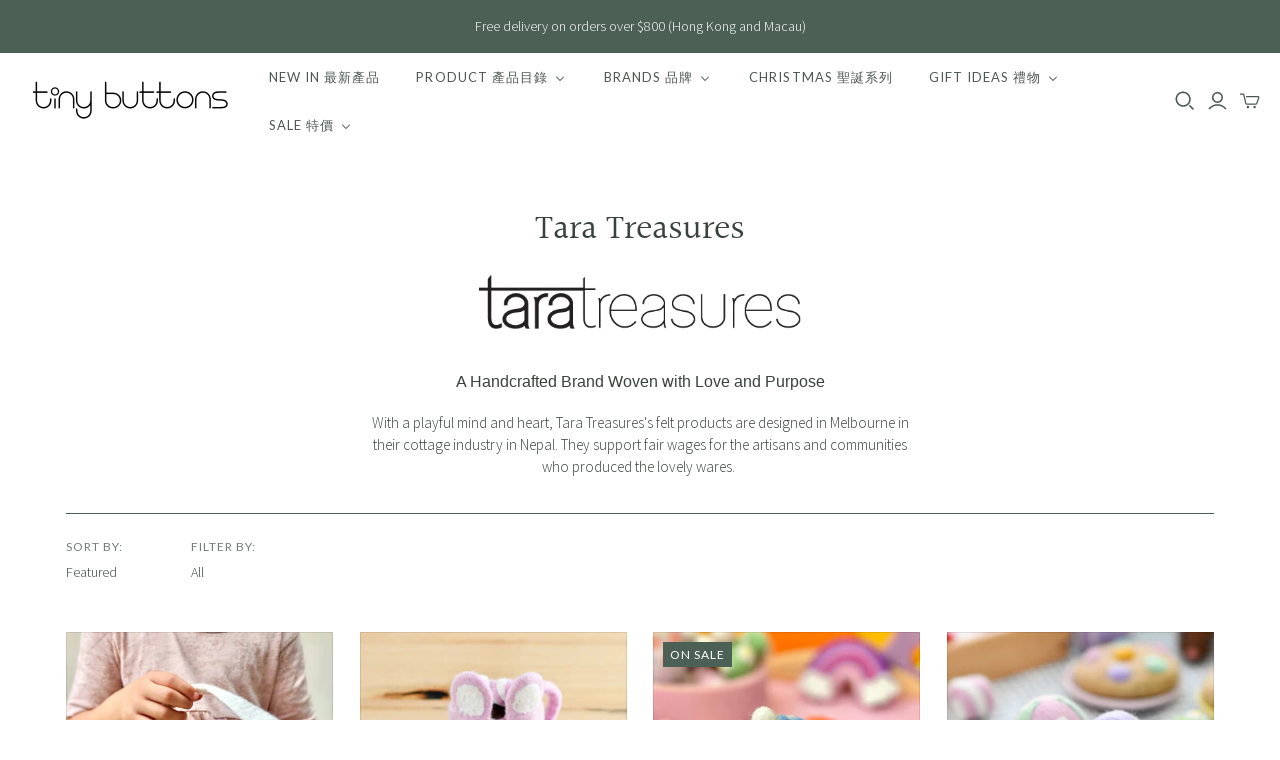

--- FILE ---
content_type: text/html; charset=utf-8
request_url: https://tinybuttons.com.hk/collections/tara-treasures
body_size: 38292
content:
<!DOCTYPE html>
<html class="no-js no-touch" lang="en">
<head> 
    <script src='//tinybuttons.com.hk/cdn/shop/t/11/assets/sealapps_email_config.js?v=136218383419054340931676528339' defer='defer' ></script> 
    <script src='//tinybuttons.com.hk/cdn/shop/t/11/assets/product_restore_email.js?v=59454373189028101461676528340' defer='defer' ></script> 
    <script id='em_product_variants' type='application/json'>
        null
    </script>
    <script id='em_product_selected_or_first_available_variant' type='application/json'>
        null
    </script>
  <meta charset="utf-8">
  <meta http-equiv="X-UA-Compatible" content="IE=edge,chrome=1">
  <meta name="viewport" content="width=device-width,initial-scale=1">

  <!-- Preconnect Domains -->
  <link rel="preconnect" href="https://cdn.shopify.com" crossorigin>
  <link rel="preconnect" href="https://fonts.shopify.com" crossorigin>
  <link rel="preconnect" href="https://monorail-edge.shopifysvc.com">

  <!-- Preload Assets -->
  <link rel="preload" href="//tinybuttons.com.hk/cdn/shop/t/11/assets/theme.css?v=13899227039024771721762677420" as="style">
  <link rel="preload" href="//tinybuttons.com.hk/cdn/shop/t/11/assets/atlantic.js?v=137351115517213995021632651685" as="script">
  <link rel="preload" href="//tinybuttons.com.hk/cdn/shop/t/11/assets/plugins.js?v=79646608729114258551632651690" as="script">
  <link rel="preload" href="//tinybuttons.com.hk/cdn/shopifycloud/storefront/assets/themes_support/api.jquery-7ab1a3a4.js" as="script">
  <link rel="preload" href="//tinybuttons.com.hk/cdn/shop/t/11/assets/atlantic-icons.woff?v=75156632991815219611632651685" as="font" type="font/woff" crossorigin>

  

  

  <title>Tara Treasures&ndash; tiny buttons
</title>

  
    <meta name="description" content="A Handcrafted Brand Woven with Love and Purpose With a playful mind and heart, Tara Treasures&#39;s felt products are designed in Melbourne in their cottage industry in Nepal. They support fair wages for the artisans and communities who produced the lovely wares. ">
  

  
  <link rel="shortcut icon" href="//tinybuttons.com.hk/cdn/shop/files/logo_D_32x32.png?v=1632651815" type="image/png">


  
    <link rel="canonical" href="https://tinybuttons.com.hk/collections/tara-treasures" />
  

  
  <script>window.performance && window.performance.mark && window.performance.mark('shopify.content_for_header.start');</script><meta name="google-site-verification" content="pXqSxeCUKfInCi9l1xyNF7eyvj8MzN69xQauKsduJ-E">
<meta id="shopify-digital-wallet" name="shopify-digital-wallet" content="/19141885/digital_wallets/dialog">
<meta name="shopify-checkout-api-token" content="b03cde3dd3a7691ae711f3942c4e5418">
<link rel="alternate" type="application/atom+xml" title="Feed" href="/collections/tara-treasures.atom" />
<link rel="next" href="/collections/tara-treasures?page=2">
<link rel="alternate" type="application/json+oembed" href="https://tinybuttons.com.hk/collections/tara-treasures.oembed">
<script async="async" src="/checkouts/internal/preloads.js?locale=en-HK"></script>
<link rel="preconnect" href="https://shop.app" crossorigin="anonymous">
<script async="async" src="https://shop.app/checkouts/internal/preloads.js?locale=en-HK&shop_id=19141885" crossorigin="anonymous"></script>
<script id="shopify-features" type="application/json">{"accessToken":"b03cde3dd3a7691ae711f3942c4e5418","betas":["rich-media-storefront-analytics"],"domain":"tinybuttons.com.hk","predictiveSearch":true,"shopId":19141885,"locale":"en"}</script>
<script>var Shopify = Shopify || {};
Shopify.shop = "tiny-buttons-kids-room.myshopify.com";
Shopify.locale = "en";
Shopify.currency = {"active":"HKD","rate":"1.0"};
Shopify.country = "HK";
Shopify.theme = {"name":"Atlantic","id":120580538453,"schema_name":"Atlantic","schema_version":"14.7.5","theme_store_id":566,"role":"main"};
Shopify.theme.handle = "null";
Shopify.theme.style = {"id":null,"handle":null};
Shopify.cdnHost = "tinybuttons.com.hk/cdn";
Shopify.routes = Shopify.routes || {};
Shopify.routes.root = "/";</script>
<script type="module">!function(o){(o.Shopify=o.Shopify||{}).modules=!0}(window);</script>
<script>!function(o){function n(){var o=[];function n(){o.push(Array.prototype.slice.apply(arguments))}return n.q=o,n}var t=o.Shopify=o.Shopify||{};t.loadFeatures=n(),t.autoloadFeatures=n()}(window);</script>
<script>
  window.ShopifyPay = window.ShopifyPay || {};
  window.ShopifyPay.apiHost = "shop.app\/pay";
  window.ShopifyPay.redirectState = null;
</script>
<script id="shop-js-analytics" type="application/json">{"pageType":"collection"}</script>
<script defer="defer" async type="module" src="//tinybuttons.com.hk/cdn/shopifycloud/shop-js/modules/v2/client.init-shop-cart-sync_BT-GjEfc.en.esm.js"></script>
<script defer="defer" async type="module" src="//tinybuttons.com.hk/cdn/shopifycloud/shop-js/modules/v2/chunk.common_D58fp_Oc.esm.js"></script>
<script defer="defer" async type="module" src="//tinybuttons.com.hk/cdn/shopifycloud/shop-js/modules/v2/chunk.modal_xMitdFEc.esm.js"></script>
<script type="module">
  await import("//tinybuttons.com.hk/cdn/shopifycloud/shop-js/modules/v2/client.init-shop-cart-sync_BT-GjEfc.en.esm.js");
await import("//tinybuttons.com.hk/cdn/shopifycloud/shop-js/modules/v2/chunk.common_D58fp_Oc.esm.js");
await import("//tinybuttons.com.hk/cdn/shopifycloud/shop-js/modules/v2/chunk.modal_xMitdFEc.esm.js");

  window.Shopify.SignInWithShop?.initShopCartSync?.({"fedCMEnabled":true,"windoidEnabled":true});

</script>
<script>
  window.Shopify = window.Shopify || {};
  if (!window.Shopify.featureAssets) window.Shopify.featureAssets = {};
  window.Shopify.featureAssets['shop-js'] = {"shop-cart-sync":["modules/v2/client.shop-cart-sync_DZOKe7Ll.en.esm.js","modules/v2/chunk.common_D58fp_Oc.esm.js","modules/v2/chunk.modal_xMitdFEc.esm.js"],"init-fed-cm":["modules/v2/client.init-fed-cm_B6oLuCjv.en.esm.js","modules/v2/chunk.common_D58fp_Oc.esm.js","modules/v2/chunk.modal_xMitdFEc.esm.js"],"shop-cash-offers":["modules/v2/client.shop-cash-offers_D2sdYoxE.en.esm.js","modules/v2/chunk.common_D58fp_Oc.esm.js","modules/v2/chunk.modal_xMitdFEc.esm.js"],"shop-login-button":["modules/v2/client.shop-login-button_QeVjl5Y3.en.esm.js","modules/v2/chunk.common_D58fp_Oc.esm.js","modules/v2/chunk.modal_xMitdFEc.esm.js"],"pay-button":["modules/v2/client.pay-button_DXTOsIq6.en.esm.js","modules/v2/chunk.common_D58fp_Oc.esm.js","modules/v2/chunk.modal_xMitdFEc.esm.js"],"shop-button":["modules/v2/client.shop-button_DQZHx9pm.en.esm.js","modules/v2/chunk.common_D58fp_Oc.esm.js","modules/v2/chunk.modal_xMitdFEc.esm.js"],"avatar":["modules/v2/client.avatar_BTnouDA3.en.esm.js"],"init-windoid":["modules/v2/client.init-windoid_CR1B-cfM.en.esm.js","modules/v2/chunk.common_D58fp_Oc.esm.js","modules/v2/chunk.modal_xMitdFEc.esm.js"],"init-shop-for-new-customer-accounts":["modules/v2/client.init-shop-for-new-customer-accounts_C_vY_xzh.en.esm.js","modules/v2/client.shop-login-button_QeVjl5Y3.en.esm.js","modules/v2/chunk.common_D58fp_Oc.esm.js","modules/v2/chunk.modal_xMitdFEc.esm.js"],"init-shop-email-lookup-coordinator":["modules/v2/client.init-shop-email-lookup-coordinator_BI7n9ZSv.en.esm.js","modules/v2/chunk.common_D58fp_Oc.esm.js","modules/v2/chunk.modal_xMitdFEc.esm.js"],"init-shop-cart-sync":["modules/v2/client.init-shop-cart-sync_BT-GjEfc.en.esm.js","modules/v2/chunk.common_D58fp_Oc.esm.js","modules/v2/chunk.modal_xMitdFEc.esm.js"],"shop-toast-manager":["modules/v2/client.shop-toast-manager_DiYdP3xc.en.esm.js","modules/v2/chunk.common_D58fp_Oc.esm.js","modules/v2/chunk.modal_xMitdFEc.esm.js"],"init-customer-accounts":["modules/v2/client.init-customer-accounts_D9ZNqS-Q.en.esm.js","modules/v2/client.shop-login-button_QeVjl5Y3.en.esm.js","modules/v2/chunk.common_D58fp_Oc.esm.js","modules/v2/chunk.modal_xMitdFEc.esm.js"],"init-customer-accounts-sign-up":["modules/v2/client.init-customer-accounts-sign-up_iGw4briv.en.esm.js","modules/v2/client.shop-login-button_QeVjl5Y3.en.esm.js","modules/v2/chunk.common_D58fp_Oc.esm.js","modules/v2/chunk.modal_xMitdFEc.esm.js"],"shop-follow-button":["modules/v2/client.shop-follow-button_CqMgW2wH.en.esm.js","modules/v2/chunk.common_D58fp_Oc.esm.js","modules/v2/chunk.modal_xMitdFEc.esm.js"],"checkout-modal":["modules/v2/client.checkout-modal_xHeaAweL.en.esm.js","modules/v2/chunk.common_D58fp_Oc.esm.js","modules/v2/chunk.modal_xMitdFEc.esm.js"],"shop-login":["modules/v2/client.shop-login_D91U-Q7h.en.esm.js","modules/v2/chunk.common_D58fp_Oc.esm.js","modules/v2/chunk.modal_xMitdFEc.esm.js"],"lead-capture":["modules/v2/client.lead-capture_BJmE1dJe.en.esm.js","modules/v2/chunk.common_D58fp_Oc.esm.js","modules/v2/chunk.modal_xMitdFEc.esm.js"],"payment-terms":["modules/v2/client.payment-terms_Ci9AEqFq.en.esm.js","modules/v2/chunk.common_D58fp_Oc.esm.js","modules/v2/chunk.modal_xMitdFEc.esm.js"]};
</script>
<script>(function() {
  var isLoaded = false;
  function asyncLoad() {
    if (isLoaded) return;
    isLoaded = true;
    var urls = ["https:\/\/cdn.shopify.com\/s\/files\/1\/0683\/1371\/0892\/files\/splmn-shopify-prod-August-31.min.js?v=1693985059\u0026shop=tiny-buttons-kids-room.myshopify.com","https:\/\/sizechart.zifyapp.com\/js\/frontend\/scripttag-v1.js?shop=tiny-buttons-kids-room.myshopify.com","https:\/\/instafeed.nfcube.com\/cdn\/e08b1228879827cffd8d1bea05f9335b.js?shop=tiny-buttons-kids-room.myshopify.com","https:\/\/a.mailmunch.co\/widgets\/site-1032664-be6ad10d27e7a31b8f0b0f419ffb411ca325cc1d.js?shop=tiny-buttons-kids-room.myshopify.com","https:\/\/chimpstatic.com\/mcjs-connected\/js\/users\/0af6796257a8e2d51b5de7605\/3b35de0929130a0e27e0d1922.js?shop=tiny-buttons-kids-room.myshopify.com"];
    for (var i = 0; i < urls.length; i++) {
      var s = document.createElement('script');
      s.type = 'text/javascript';
      s.async = true;
      s.src = urls[i];
      var x = document.getElementsByTagName('script')[0];
      x.parentNode.insertBefore(s, x);
    }
  };
  if(window.attachEvent) {
    window.attachEvent('onload', asyncLoad);
  } else {
    window.addEventListener('load', asyncLoad, false);
  }
})();</script>
<script id="__st">var __st={"a":19141885,"offset":28800,"reqid":"c8aab19e-cdac-44b1-8917-c9fbe52254fe-1769225448","pageurl":"tinybuttons.com.hk\/collections\/tara-treasures","u":"db789ac85a2f","p":"collection","rtyp":"collection","rid":274981814357};</script>
<script>window.ShopifyPaypalV4VisibilityTracking = true;</script>
<script id="captcha-bootstrap">!function(){'use strict';const t='contact',e='account',n='new_comment',o=[[t,t],['blogs',n],['comments',n],[t,'customer']],c=[[e,'customer_login'],[e,'guest_login'],[e,'recover_customer_password'],[e,'create_customer']],r=t=>t.map((([t,e])=>`form[action*='/${t}']:not([data-nocaptcha='true']) input[name='form_type'][value='${e}']`)).join(','),a=t=>()=>t?[...document.querySelectorAll(t)].map((t=>t.form)):[];function s(){const t=[...o],e=r(t);return a(e)}const i='password',u='form_key',d=['recaptcha-v3-token','g-recaptcha-response','h-captcha-response',i],f=()=>{try{return window.sessionStorage}catch{return}},m='__shopify_v',_=t=>t.elements[u];function p(t,e,n=!1){try{const o=window.sessionStorage,c=JSON.parse(o.getItem(e)),{data:r}=function(t){const{data:e,action:n}=t;return t[m]||n?{data:e,action:n}:{data:t,action:n}}(c);for(const[e,n]of Object.entries(r))t.elements[e]&&(t.elements[e].value=n);n&&o.removeItem(e)}catch(o){console.error('form repopulation failed',{error:o})}}const l='form_type',E='cptcha';function T(t){t.dataset[E]=!0}const w=window,h=w.document,L='Shopify',v='ce_forms',y='captcha';let A=!1;((t,e)=>{const n=(g='f06e6c50-85a8-45c8-87d0-21a2b65856fe',I='https://cdn.shopify.com/shopifycloud/storefront-forms-hcaptcha/ce_storefront_forms_captcha_hcaptcha.v1.5.2.iife.js',D={infoText:'Protected by hCaptcha',privacyText:'Privacy',termsText:'Terms'},(t,e,n)=>{const o=w[L][v],c=o.bindForm;if(c)return c(t,g,e,D).then(n);var r;o.q.push([[t,g,e,D],n]),r=I,A||(h.body.append(Object.assign(h.createElement('script'),{id:'captcha-provider',async:!0,src:r})),A=!0)});var g,I,D;w[L]=w[L]||{},w[L][v]=w[L][v]||{},w[L][v].q=[],w[L][y]=w[L][y]||{},w[L][y].protect=function(t,e){n(t,void 0,e),T(t)},Object.freeze(w[L][y]),function(t,e,n,w,h,L){const[v,y,A,g]=function(t,e,n){const i=e?o:[],u=t?c:[],d=[...i,...u],f=r(d),m=r(i),_=r(d.filter((([t,e])=>n.includes(e))));return[a(f),a(m),a(_),s()]}(w,h,L),I=t=>{const e=t.target;return e instanceof HTMLFormElement?e:e&&e.form},D=t=>v().includes(t);t.addEventListener('submit',(t=>{const e=I(t);if(!e)return;const n=D(e)&&!e.dataset.hcaptchaBound&&!e.dataset.recaptchaBound,o=_(e),c=g().includes(e)&&(!o||!o.value);(n||c)&&t.preventDefault(),c&&!n&&(function(t){try{if(!f())return;!function(t){const e=f();if(!e)return;const n=_(t);if(!n)return;const o=n.value;o&&e.removeItem(o)}(t);const e=Array.from(Array(32),(()=>Math.random().toString(36)[2])).join('');!function(t,e){_(t)||t.append(Object.assign(document.createElement('input'),{type:'hidden',name:u})),t.elements[u].value=e}(t,e),function(t,e){const n=f();if(!n)return;const o=[...t.querySelectorAll(`input[type='${i}']`)].map((({name:t})=>t)),c=[...d,...o],r={};for(const[a,s]of new FormData(t).entries())c.includes(a)||(r[a]=s);n.setItem(e,JSON.stringify({[m]:1,action:t.action,data:r}))}(t,e)}catch(e){console.error('failed to persist form',e)}}(e),e.submit())}));const S=(t,e)=>{t&&!t.dataset[E]&&(n(t,e.some((e=>e===t))),T(t))};for(const o of['focusin','change'])t.addEventListener(o,(t=>{const e=I(t);D(e)&&S(e,y())}));const B=e.get('form_key'),M=e.get(l),P=B&&M;t.addEventListener('DOMContentLoaded',(()=>{const t=y();if(P)for(const e of t)e.elements[l].value===M&&p(e,B);[...new Set([...A(),...v().filter((t=>'true'===t.dataset.shopifyCaptcha))])].forEach((e=>S(e,t)))}))}(h,new URLSearchParams(w.location.search),n,t,e,['guest_login'])})(!0,!0)}();</script>
<script integrity="sha256-4kQ18oKyAcykRKYeNunJcIwy7WH5gtpwJnB7kiuLZ1E=" data-source-attribution="shopify.loadfeatures" defer="defer" src="//tinybuttons.com.hk/cdn/shopifycloud/storefront/assets/storefront/load_feature-a0a9edcb.js" crossorigin="anonymous"></script>
<script crossorigin="anonymous" defer="defer" src="//tinybuttons.com.hk/cdn/shopifycloud/storefront/assets/shopify_pay/storefront-65b4c6d7.js?v=20250812"></script>
<script data-source-attribution="shopify.dynamic_checkout.dynamic.init">var Shopify=Shopify||{};Shopify.PaymentButton=Shopify.PaymentButton||{isStorefrontPortableWallets:!0,init:function(){window.Shopify.PaymentButton.init=function(){};var t=document.createElement("script");t.src="https://tinybuttons.com.hk/cdn/shopifycloud/portable-wallets/latest/portable-wallets.en.js",t.type="module",document.head.appendChild(t)}};
</script>
<script data-source-attribution="shopify.dynamic_checkout.buyer_consent">
  function portableWalletsHideBuyerConsent(e){var t=document.getElementById("shopify-buyer-consent"),n=document.getElementById("shopify-subscription-policy-button");t&&n&&(t.classList.add("hidden"),t.setAttribute("aria-hidden","true"),n.removeEventListener("click",e))}function portableWalletsShowBuyerConsent(e){var t=document.getElementById("shopify-buyer-consent"),n=document.getElementById("shopify-subscription-policy-button");t&&n&&(t.classList.remove("hidden"),t.removeAttribute("aria-hidden"),n.addEventListener("click",e))}window.Shopify?.PaymentButton&&(window.Shopify.PaymentButton.hideBuyerConsent=portableWalletsHideBuyerConsent,window.Shopify.PaymentButton.showBuyerConsent=portableWalletsShowBuyerConsent);
</script>
<script data-source-attribution="shopify.dynamic_checkout.cart.bootstrap">document.addEventListener("DOMContentLoaded",(function(){function t(){return document.querySelector("shopify-accelerated-checkout-cart, shopify-accelerated-checkout")}if(t())Shopify.PaymentButton.init();else{new MutationObserver((function(e,n){t()&&(Shopify.PaymentButton.init(),n.disconnect())})).observe(document.body,{childList:!0,subtree:!0})}}));
</script>
<link id="shopify-accelerated-checkout-styles" rel="stylesheet" media="screen" href="https://tinybuttons.com.hk/cdn/shopifycloud/portable-wallets/latest/accelerated-checkout-backwards-compat.css" crossorigin="anonymous">
<style id="shopify-accelerated-checkout-cart">
        #shopify-buyer-consent {
  margin-top: 1em;
  display: inline-block;
  width: 100%;
}

#shopify-buyer-consent.hidden {
  display: none;
}

#shopify-subscription-policy-button {
  background: none;
  border: none;
  padding: 0;
  text-decoration: underline;
  font-size: inherit;
  cursor: pointer;
}

#shopify-subscription-policy-button::before {
  box-shadow: none;
}

      </style>

<script>window.performance && window.performance.mark && window.performance.mark('shopify.content_for_header.end');</script>

  
  















<meta property="og:site_name" content="tiny buttons">
<meta property="og:url" content="https://tinybuttons.com.hk/collections/tara-treasures">
<meta property="og:title" content="Tara Treasures">
<meta property="og:type" content="website">
<meta property="og:description" content="A Handcrafted Brand Woven with Love and Purpose With a playful mind and heart, Tara Treasures&#39;s felt products are designed in Melbourne in their cottage industry in Nepal. They support fair wages for the artisans and communities who produced the lovely wares. ">




    
    
    

    
    
    <meta
      property="og:image"
      content="https://tinybuttons.com.hk/cdn/shop/collections/felt-dinosaur-land-playscape-volcano-2_jpg_1200x1200.webp?v=1676530631"
    />
    <meta
      property="og:image:secure_url"
      content="https://tinybuttons.com.hk/cdn/shop/collections/felt-dinosaur-land-playscape-volcano-2_jpg_1200x1200.webp?v=1676530631"
    />
    <meta property="og:image:width" content="1200" />
    <meta property="og:image:height" content="1200" />
    
    
    <meta property="og:image:alt" content="Tara Treasures" />
  
















<meta name="twitter:title" content="Tara Treasures">
<meta name="twitter:description" content="A Handcrafted Brand Woven with Love and Purpose With a playful mind and heart, Tara Treasures&#39;s felt products are designed in Melbourne in their cottage industry in Nepal. They support fair wages for the artisans and communities who produced the lovely wares. ">


    
    
    
      
      
      <meta name="twitter:card" content="summary">
    
    
    <meta
      property="twitter:image"
      content="https://tinybuttons.com.hk/cdn/shop/collections/felt-dinosaur-land-playscape-volcano-2_jpg_1200x1200_crop_center.webp?v=1676530631"
    />
    <meta property="twitter:image:width" content="1200" />
    <meta property="twitter:image:height" content="1200" />
    
    
    <meta property="twitter:image:alt" content="Tara Treasures" />
  



  <script>
    document.documentElement.className=document.documentElement.className.replace(/\bno-js\b/,'js');
    if(window.Shopify&&window.Shopify.designMode)document.documentElement.className+=' in-theme-editor';
    if(('ontouchstart' in window)||window.DocumentTouch&&document instanceof DocumentTouch)document.documentElement.className=document.documentElement.className.replace(/\bno-touch\b/,'has-touch');
  </script>

  <!-- Theme CSS -->
  <link rel="stylesheet" href="//tinybuttons.com.hk/cdn/shop/t/11/assets/theme.css?v=13899227039024771721762677420">

  <!-- Store object -->
  
<script>
  window.Theme = {};
  Theme.version = "14.7.5";
  Theme.products = new Array();
  Theme.shippingCalcErrorMessage = "Error: zip / postal code --error_message--";
  Theme.shippingCalcMultiRates = "There are --number_of_rates-- shipping rates available for --address--, starting at --rate--.";
  Theme.shippingCalcOneRate = "There is one shipping rate available for --address--.";
  Theme.shippingCalcNoRates = "We do not ship to this destination.";
  Theme.shippingCalcRateValues = "--rate_title-- at --rate--";
  Theme.userLoggedIn = false;
  Theme.userAddress = '';
  Theme.centerHeader = false;

  Theme.cartItemsOne = "item";
  Theme.cartItemsOther = "items";

  Theme.addToCart = "Add to cart";
  Theme.soldOut = "Sold out";
  Theme.unavailable = "Unavailable";
  Theme.routes = {
    "root_url": "/",
    "account_url": "/account",
    "account_login_url": "/account/login",
    "account_logout_url": "/account/logout",
    "account_register_url": "/account/register",
    "account_addresses_url": "/account/addresses",
    "collections_url": "/collections",
    "all_products_collection_url": "/collections/all",
    "search_url": "/search",
    "cart_url": "/cart",
    "cart_add_url": "/cart/add",
    "cart_change_url": "/cart/change",
    "cart_clear_url": "/cart/clear",
    "product_recommendations_url": "/recommendations/products"
  };
</script>

<link href="//tinybuttons.com.hk/cdn/shop/t/11/assets/zify-sizechart.css?v=18966254640499915151636437281" rel="stylesheet" type="text/css" media="all" />
<!-- BEGIN app block: shopify://apps/klaviyo-email-marketing-sms/blocks/klaviyo-onsite-embed/2632fe16-c075-4321-a88b-50b567f42507 -->















  <script>
    window.klaviyoReviewsProductDesignMode = false
  </script>







<!-- END app block --><!-- BEGIN app block: shopify://apps/buddha-mega-menu-navigation/blocks/megamenu/dbb4ce56-bf86-4830-9b3d-16efbef51c6f -->
<script>
        var productImageAndPrice = [],
            collectionImages = [],
            articleImages = [],
            mmLivIcons = false,
            mmFlipClock = false,
            mmFixesUseJquery = false,
            mmNumMMI = 6,
            mmSchemaTranslation = {"shopLocale":"en","enabled":true,"menuStrings":{"zh-TW":{"NEW IN \u6700\u65b0\u7522\u54c1":"\u6700\u65b0\u7522\u54c1","PRODUCT \u7522\u54c1\u76ee\u9304":"\u7522\u54c1\u76ee\u9304","TOYS \u73a9\u5177":"\u73a9\u5177","DINING ROOM \u98ef\u5ef3":"\u98ef\u5ef3","BEDROOM \u7761\u623f":"\u81e5\u5ba4","WARDROBE \u8863\u5e3d\u9593":"\u8863\u5e3d\u9593","BATHROOM \u6d74\u5ba4":"\u6d74\u5ba4","ACCESSORIES \u914d\u4ef6":"\u914d\u4ef6","BEACH TIME \u6c99\u7058\u73a9\u6a02":"\u6c99\u7058\u7528\u54c1","BRANDS \u54c1\u724c":"\u54c1\u724c","Babynoise":"Babynoise","Bajo":"Bajo","BAUSPIEL":"BAUSPIEL","BAVVIC":"BAVVIC","Cam Cam Copenhagen":"Cam Cam Copenhagen","Candylab":"Candylab","Connetix":"Connetix","Creativ":"Creativ","Design Letters":"Design Letters","Erzi":"Erzi","Grapat":"Grapat","Grimm's":"Grimm's","Kinfolk & Co. ":"Kinfolk & Co.","Konges Sl\u00f8jd":"Konges Sl\u00f8jd","Liewood":"Liewood","Lubulona":"Lubulona","Magic Wood":"Magic Wood","Main Sauvage":"Main Sauvage","Maple Play":"Maple Play","Meroware":"Meroware","Mushie":"Mushie","Nana's Manners":"Nana's Manners","Raduga Grez":"Raduga Grez","Sarah's Silks":"Sarah's Silks","Stapelstein":"Stapelstein","STEAM":"STEAM","Trybike":"Trybike","Tara Treasures":"Tara Treasures","Waytoplay":"Waytoplay","Wilson and Frenchy":"Wilson and Frenchy","GIFT IDEAS \u79ae\u7269":"\u79ae\u7269","E-GIFT CARD":"\u96fb\u5b50\u79ae\u54c1\u5361","FOR NEW BORN":"\u65b0\u751f\u5152","FOR 6M - 12M":"\u9069\u5408 6 \u500b\u6708\u81f3 12 \u500b\u6708","FOR 1Y - 2Y":"\u9069\u5408 1-2\u6b72","FOR 2Y+":"\u9069\u5408 2 \u6b72\u4ee5\u4e0a","SALE \u7279\u50f9":"\u7279\u50f9\u8ca8\u54c1","15% OFF":"85\u6298","20% OFF":"8\u6298","40% OFF":"6\u6298","50% OFF":"\u534a\u50f9","PRE-ORDER \u9810\u8cfc":"\u9810\u8cfc"}},"additional":{"en":{"NEW":"NEW","SALE":"SALE","HOT":"HOT"},"zh-TW":{"NEW":"\u6700\u65b0","SALE":"\u7279\u50f9\u7522\u54c1","HOT":"\u71b1\u92b7\u7522\u54c1"}}},
            mmMenuStrings =  {"menuStrings":{"default":{"NEW IN 最新產品":"NEW IN 最新產品","PRODUCT 產品目錄":"PRODUCT 產品目錄","TOYS 玩具":"TOYS 玩具","DINING ROOM 飯廳":"DINING ROOM 飯廳","BEDROOM 睡房":"BEDROOM 睡房","WARDROBE 衣帽間":"WARDROBE 衣帽間","BATHROOM 浴室":"BATHROOM 浴室","ACCESSORIES 配件":"ACCESSORIES 配件","BEACH TIME 沙灘玩樂":"BEACH TIME 沙灘玩樂","BRANDS 品牌":"BRANDS 品牌","Babynoise":"Babynoise","Bajo":"Bajo","BAUSPIEL":"BAUSPIEL","BAVVIC":"BAVVIC","Cam Cam Copenhagen":"Cam Cam Copenhagen","Candylab":"Candylab","Connetix":"Connetix","Creativ":"Creativ","Design Letters":"Design Letters","Erzi":"Erzi","Grapat":"Grapat","Grimm's":"Grimm's","Kinfolk & Co. ":"Kinfolk & Co. ","Konges Sløjd":"Konges Sløjd","Liewood":"Liewood","Lubulona":"Lubulona","Magic Wood":"Magic Wood","Main Sauvage":"Main Sauvage","Maple Play":"Maple Play","Meroware":"Meroware","Mushie":"Mushie","Nana's Manners":"Nana's Manners","Raduga Grez":"Raduga Grez","Sarah's Silks":"Sarah's Silks","Stapelstein":"Stapelstein","STEAM":"STEAM","Trybike":"Trybike","Tara Treasures":"Tara Treasures","Waytoplay":"Waytoplay","Wilson and Frenchy":"Wilson and Frenchy","GIFT IDEAS 禮物":"GIFT IDEAS 禮物","E-GIFT CARD":"E-GIFT CARD","FOR NEW BORN":"FOR NEW BORN","FOR 6M - 12M":"FOR 6M - 12M","FOR 1Y - 2Y":"FOR 1Y - 2Y","FOR 2Y+":"FOR 2Y+","SALE 特價":"SALE 特價","15% OFF":"15% OFF","20% OFF":"20% OFF","40% OFF":"40% OFF","50% OFF":"50% OFF","PRE-ORDER 預購":"PRE-ORDER 預購"}},"additional":{"default":{"NEW":"NEW","SALE":"SALE","HOT":"HOT"}}} ,
            mmShopLocale = "en",
            mmShopLocaleCollectionsRoute = "/collections",
            mmSchemaDesignJSON = [{"action":"menu-select","value":"main-menu"},{"action":"design","setting":"main_menu_item_direction_f9QEH","value":"auto"},{"action":"design","setting":"font_size","value":"13px"},{"action":"design","setting":"price_color","value":"#0da19a"},{"action":"design","setting":"button_text_hover_color","value":"#ffffff"},{"action":"design","setting":"button_text_color","value":"#ffffff"},{"action":"design","setting":"button_background_hover_color","value":"#0d8781"},{"action":"design","setting":"button_background_color","value":"#0da19a"},{"action":"design","setting":"addtocart_text_color","value":"#333333"},{"action":"design","setting":"addtocart_background_color","value":"#ffffff"},{"action":"design","setting":"addtocart_text_hover_color","value":"#ffffff"},{"action":"design","setting":"addtocart_background_hover_color","value":"#0da19a"},{"action":"design","setting":"countdown_color","value":"#ffffff"},{"action":"design","setting":"countdown_background_color","value":"#333333"},{"action":"design","setting":"vertical_font_family","value":"Default"},{"action":"design","setting":"vertical_font_size","value":"13px"},{"action":"design","setting":"vertical_price_color","value":"#ffffff"},{"action":"design","setting":"vertical_button_text_color","value":"#ffffff"},{"action":"design","setting":"vertical_addtocart_text_color","value":"#ffffff"},{"action":"design","setting":"vertical_countdown_color","value":"#ffffff"},{"action":"design","setting":"vertical_countdown_background_color","value":"#333333"},{"action":"design","setting":"vertical_addtocart_background_color","value":"#333333"},{"action":"design","setting":"vertical_button_background_color","value":"#333333"},{"action":"design","setting":"vertical_text_color","value":"#4d6055"},{"action":"design","setting":"vertical_link_hover_color","value":"#000000"},{"action":"design","setting":"text_color","value":"#4d6055"},{"action":"design","setting":"vertical_background_color","value":"#dcdcdc"},{"action":"design","setting":"background_color","value":"#ffffff"},{"action":"design","setting":"background_hover_color","value":"#f9f9f9"},{"action":"design","setting":"link_hover_color","value":"#000000"},{"action":"design","setting":"font_family","value":"Arial"},{"action":"design","setting":"main_menu_item_direction_kVqvs","value":"right"}],
            mmDomChangeSkipUl = "",
            buddhaMegaMenuShop = "tiny-buttons-kids-room.myshopify.com",
            mmWireframeCompression = "0",
            mmExtensionAssetUrl = "https://cdn.shopify.com/extensions/019abe06-4a3f-7763-88da-170e1b54169b/mega-menu-151/assets/";var bestSellersHTML = '';var newestProductsHTML = '';/* get link lists api */
        var linkLists={"main-menu" : {"title":"Main menu", "items":["/collections/all","/collections/new-in-1","/collections/beach-time","/collections/bedroom","/collections/playroom","/collections/buddy-and-bear","/collections/playroom-1","/collections/wardrobe","/collections/baby-accessories","/",]},"footer" : {"title":"Footer menu", "items":["/pages/about-us","/pages/payment","/pages/shipping-delivery","/pages/exchange-return-policies","/policies/refund-policy","/pages/privacy-statement","/policies/terms-of-service","/pages/contact-us",]},"playroom" : {"title":"Playroom 遊戲室", "items":["/collections/playroom-1",]},"brands" : {"title":"Brands 品牌", "items":["/collections/airblanc","/collections/blooming-ville","/collections/buddy-and-bear-1","/collections/b-box","/collections/cam-cam","/collections/connetix","/collections/design-letters","/collections/erzi","/collections/ezpz","/collections/fabelab","/collections/grabease","/collections/grapat","/collections/hazel-village","/collections/hello-little-bead","/collections/janod","/collections/kongessloejd","/collections/dolls-main-sauvage","/collections/mushie","/collections/num-num","/collections/nobodinoz","/collections/oohnoo","/collections/oribel","/collections/quut","/collections/raduga-grez","/collections/solvej","/collections/tara-treasures","/collections/toddlekind","/collections/wwf",]},"bedroom" : {"title":"bedroom 睡房", "items":["/collections/bedroom",]},"bathroom" : {"title":"bathroom 浴室", "items":["/collections/playroom",]},"dining-room" : {"title":"Dining Room 飯廳", "items":["/collections/buddy-and-bear","/collections/cutlery",]},"wardrobe" : {"title":"Wardrobe 衣櫃", "items":["/collections/wardrobe",]},"accessories" : {"title":"Accessories 配件", "items":["/collections/baby-accessories","/collections/apron","/collections/height-ruler",]},"new-in" : {"title":"NEW-IN 最新產品", "items":["/collections/new-in-1",]},"shop" : {"title":"SHOP 購物", "items":["/collections/all","/collections/bedroom","/collections/playroom","/collections/buddy-and-bear","/collections/playroom-1","/collections/wardrobe","/collections/baby-accessories",]},"customer-account-main-menu" : {"title":"Customer account main menu", "items":["/","https://shopify.com/19141885/account/orders?locale=en&amp;region_country=HK",]},};/*ENDPARSE*/

        linkLists["force-mega-menu"]={};linkLists["force-mega-menu"].title="Atlantic Theme - Mega Menu";linkLists["force-mega-menu"].items=[1];

        /* set product prices *//* get the collection images *//* get the article images *//* customer fixes */
        var mmThemeFixesBefore = function(){ if (selectedMenu=="force-mega-menu" && tempMenuObject.u.matches(".main-header--nav-links")) { tempMenuObject.forceMenu = true; tempMenuObject.liClasses = "nav-item has-mega-nav"; tempMenuObject.aClasses = "label"; tempMenuObject.liItems = tempMenuObject.u.children; } if (selectedMenu=="force-mega-menu" && tempMenuObject.u.matches(".mobile-dropdown--content>ul")) { tempMenuObject.forceMenu = true; tempMenuObject.liClasses = "list-item"; tempMenuObject.aClasses = ""; tempMenuObject.liItems = tempMenuObject.u.children; }}; 
        

        var mmWireframe = {"html" : "<li role=\"none\" class=\"buddha-menu-item\" itemId=\"3BMoI\"  ><a data-href=\"/collections/new-in-1\" href=\"/collections/new-in-1\" aria-label=\"NEW IN 最新產品\" data-no-instant=\"\" onclick=\"mmGoToPage(this, event); return false;\" role=\"menuitem\"  ><span class=\"mm-title\">NEW IN 最新產品</span></a></li><li role=\"none\" class=\"buddha-menu-item\" itemId=\"kVqvs\"  ><a data-href=\"no-link\" href=\"#\" rel=\"nofollow\" aria-label=\"PRODUCT 產品目錄\" data-no-instant=\"\" onclick=\"return toggleSubmenu(this);\" role=\"menuitem\"  ><span class=\"mm-title\">PRODUCT 產品目錄</span><i class=\"mm-arrow mm-angle-down\" aria-hidden=\"true\"></i><span class=\"toggle-menu-btn\" style=\"display:none;\" title=\"Toggle menu\" onclick=\"return toggleSubmenu(this)\"><span class=\"mm-arrow-icon\"><span class=\"bar-one\"></span><span class=\"bar-two\"></span></span></span></a><ul class=\"mm-submenu tree  small mm-last-level\" role=\"menu\"><li data-href=\"/collections/playroom-1\" href=\"/collections/playroom-1\" aria-label=\"TOYS 玩具\" data-no-instant=\"\" onclick=\"mmGoToPage(this, event); return false;\" role=\"menuitem\"  ><a data-href=\"/collections/playroom-1\" href=\"/collections/playroom-1\" aria-label=\"TOYS 玩具\" data-no-instant=\"\" onclick=\"mmGoToPage(this, event); return false;\" role=\"menuitem\"  ><span class=\"mm-title\">TOYS 玩具</span></a></li><li data-href=\"/collections/buddy-and-bear\" href=\"/collections/buddy-and-bear\" aria-label=\"DINING ROOM 飯廳\" data-no-instant=\"\" onclick=\"mmGoToPage(this, event); return false;\" role=\"menuitem\"  ><a data-href=\"/collections/buddy-and-bear\" href=\"/collections/buddy-and-bear\" aria-label=\"DINING ROOM 飯廳\" data-no-instant=\"\" onclick=\"mmGoToPage(this, event); return false;\" role=\"menuitem\"  ><span class=\"mm-title\">DINING ROOM 飯廳</span></a></li><li data-href=\"/collections/bedroom\" href=\"/collections/bedroom\" aria-label=\"BEDROOM 睡房\" data-no-instant=\"\" onclick=\"mmGoToPage(this, event); return false;\" role=\"menuitem\"  ><a data-href=\"/collections/bedroom\" href=\"/collections/bedroom\" aria-label=\"BEDROOM 睡房\" data-no-instant=\"\" onclick=\"mmGoToPage(this, event); return false;\" role=\"menuitem\"  ><span class=\"mm-title\">BEDROOM 睡房</span></a></li><li data-href=\"/collections/wardrobe\" href=\"/collections/wardrobe\" aria-label=\"WARDROBE 衣帽間\" data-no-instant=\"\" onclick=\"mmGoToPage(this, event); return false;\" role=\"menuitem\"  ><a data-href=\"/collections/wardrobe\" href=\"/collections/wardrobe\" aria-label=\"WARDROBE 衣帽間\" data-no-instant=\"\" onclick=\"mmGoToPage(this, event); return false;\" role=\"menuitem\"  ><span class=\"mm-title\">WARDROBE 衣帽間</span></a></li><li data-href=\"/collections/playroom\" href=\"/collections/playroom\" aria-label=\"BATHROOM 浴室\" data-no-instant=\"\" onclick=\"mmGoToPage(this, event); return false;\" role=\"menuitem\"  ><a data-href=\"/collections/playroom\" href=\"/collections/playroom\" aria-label=\"BATHROOM 浴室\" data-no-instant=\"\" onclick=\"mmGoToPage(this, event); return false;\" role=\"menuitem\"  ><span class=\"mm-title\">BATHROOM 浴室</span></a></li><li data-href=\"/collections/baby-accessories\" href=\"/collections/baby-accessories\" aria-label=\"ACCESSORIES 配件\" data-no-instant=\"\" onclick=\"mmGoToPage(this, event); return false;\" role=\"menuitem\"  ><a data-href=\"/collections/baby-accessories\" href=\"/collections/baby-accessories\" aria-label=\"ACCESSORIES 配件\" data-no-instant=\"\" onclick=\"mmGoToPage(this, event); return false;\" role=\"menuitem\"  ><span class=\"mm-title\">ACCESSORIES 配件</span></a></li><li data-href=\"/collections/beach-time\" href=\"/collections/beach-time\" aria-label=\"BEACH TIME 沙灘玩樂\" data-no-instant=\"\" onclick=\"mmGoToPage(this, event); return false;\" role=\"menuitem\"  ><a data-href=\"/collections/beach-time\" href=\"/collections/beach-time\" aria-label=\"BEACH TIME 沙灘玩樂\" data-no-instant=\"\" onclick=\"mmGoToPage(this, event); return false;\" role=\"menuitem\"  ><span class=\"mm-title\">BEACH TIME 沙灘玩樂</span></a></li></ul></li><li role=\"none\" class=\"buddha-menu-item\" itemId=\"f9QEH\"  ><a data-href=\"/collections/all-connection\" href=\"/collections/all-connection\" aria-label=\"BRANDS 品牌\" data-no-instant=\"\" onclick=\"mmGoToPage(this, event); return false;\" role=\"menuitem\"  ><span class=\"mm-title\">BRANDS 品牌</span><i class=\"mm-arrow mm-angle-down\" aria-hidden=\"true\"></i><span class=\"toggle-menu-btn\" style=\"display:none;\" title=\"Toggle menu\" onclick=\"return toggleSubmenu(this)\"><span class=\"mm-arrow-icon\"><span class=\"bar-one\"></span><span class=\"bar-two\"></span></span></span></a><ul class=\"mm-submenu tree  medium mm-last-level\" role=\"menu\"><li data-href=\"/collections/baby-noise\" href=\"/collections/baby-noise\" aria-label=\"Babynoise\" data-no-instant=\"\" onclick=\"mmGoToPage(this, event); return false;\" role=\"menuitem\"  ><a data-href=\"/collections/baby-noise\" href=\"/collections/baby-noise\" aria-label=\"Babynoise\" data-no-instant=\"\" onclick=\"mmGoToPage(this, event); return false;\" role=\"menuitem\"  ><span class=\"mm-title\">Babynoise</span></a></li><li data-href=\"/collections/bajo\" href=\"/collections/bajo\" aria-label=\"Bajo\" data-no-instant=\"\" onclick=\"mmGoToPage(this, event); return false;\" role=\"menuitem\"  ><a data-href=\"/collections/bajo\" href=\"/collections/bajo\" aria-label=\"Bajo\" data-no-instant=\"\" onclick=\"mmGoToPage(this, event); return false;\" role=\"menuitem\"  ><span class=\"mm-title\">Bajo</span></a></li><li data-href=\"/collections/bauspiel\" href=\"/collections/bauspiel\" aria-label=\"BAUSPIEL\" data-no-instant=\"\" onclick=\"mmGoToPage(this, event); return false;\" role=\"menuitem\" haslabel=\"NEW\"  ><a data-href=\"/collections/bauspiel\" href=\"/collections/bauspiel\" aria-label=\"BAUSPIEL\" data-no-instant=\"\" onclick=\"mmGoToPage(this, event); return false;\" role=\"menuitem\"  ><span class=\"mm-title\">BAUSPIEL&nbsp;<span class=\"mm-label new\">NEW</span></span></a></li><li data-href=\"/collections/bavvic\" href=\"/collections/bavvic\" aria-label=\"BAVVIC\" data-no-instant=\"\" onclick=\"mmGoToPage(this, event); return false;\" role=\"menuitem\"  ><a data-href=\"/collections/bavvic\" href=\"/collections/bavvic\" aria-label=\"BAVVIC\" data-no-instant=\"\" onclick=\"mmGoToPage(this, event); return false;\" role=\"menuitem\"  ><span class=\"mm-title\">BAVVIC</span></a></li><li data-href=\"/collections/cam-cam\" href=\"/collections/cam-cam\" aria-label=\"Cam Cam Copenhagen\" data-no-instant=\"\" onclick=\"mmGoToPage(this, event); return false;\" role=\"menuitem\"  ><a data-href=\"/collections/cam-cam\" href=\"/collections/cam-cam\" aria-label=\"Cam Cam Copenhagen\" data-no-instant=\"\" onclick=\"mmGoToPage(this, event); return false;\" role=\"menuitem\"  ><span class=\"mm-title\">Cam Cam Copenhagen</span></a></li><li data-href=\"/collections/candylab\" href=\"/collections/candylab\" aria-label=\"Candylab\" data-no-instant=\"\" onclick=\"mmGoToPage(this, event); return false;\" role=\"menuitem\"  ><a data-href=\"/collections/candylab\" href=\"/collections/candylab\" aria-label=\"Candylab\" data-no-instant=\"\" onclick=\"mmGoToPage(this, event); return false;\" role=\"menuitem\"  ><span class=\"mm-title\">Candylab</span></a></li><li data-href=\"/collections/connetix\" href=\"/collections/connetix\" aria-label=\"Connetix\" data-no-instant=\"\" onclick=\"mmGoToPage(this, event); return false;\" role=\"menuitem\" haslabel=\"HOT\"  ><a data-href=\"/collections/connetix\" href=\"/collections/connetix\" aria-label=\"Connetix\" data-no-instant=\"\" onclick=\"mmGoToPage(this, event); return false;\" role=\"menuitem\"  ><span class=\"mm-title\">Connetix&nbsp;<span class=\"mm-label hot\">HOT</span></span></a></li><li data-href=\"/collections/creativ-1\" href=\"/collections/creativ-1\" aria-label=\"Creativ\" data-no-instant=\"\" onclick=\"mmGoToPage(this, event); return false;\" role=\"menuitem\" haslabel=\"NEW\"  ><a data-href=\"/collections/creativ-1\" href=\"/collections/creativ-1\" aria-label=\"Creativ\" data-no-instant=\"\" onclick=\"mmGoToPage(this, event); return false;\" role=\"menuitem\"  ><span class=\"mm-title\">Creativ&nbsp;<span class=\"mm-label new\">NEW</span></span></a></li><li data-href=\"/collections/design-letters\" href=\"/collections/design-letters\" aria-label=\"Design Letters\" data-no-instant=\"\" onclick=\"mmGoToPage(this, event); return false;\" role=\"menuitem\"  ><a data-href=\"/collections/design-letters\" href=\"/collections/design-letters\" aria-label=\"Design Letters\" data-no-instant=\"\" onclick=\"mmGoToPage(this, event); return false;\" role=\"menuitem\"  ><span class=\"mm-title\">Design Letters</span></a></li><li data-href=\"/collections/erzi\" href=\"/collections/erzi\" aria-label=\"Erzi\" data-no-instant=\"\" onclick=\"mmGoToPage(this, event); return false;\" role=\"menuitem\"  ><a data-href=\"/collections/erzi\" href=\"/collections/erzi\" aria-label=\"Erzi\" data-no-instant=\"\" onclick=\"mmGoToPage(this, event); return false;\" role=\"menuitem\"  ><span class=\"mm-title\">Erzi</span></a></li><li data-href=\"/collections/grapat\" href=\"/collections/grapat\" aria-label=\"Grapat\" data-no-instant=\"\" onclick=\"mmGoToPage(this, event); return false;\" role=\"menuitem\" haslabel=\"HOT\"  ><a data-href=\"/collections/grapat\" href=\"/collections/grapat\" aria-label=\"Grapat\" data-no-instant=\"\" onclick=\"mmGoToPage(this, event); return false;\" role=\"menuitem\"  ><span class=\"mm-title\">Grapat&nbsp;<span class=\"mm-label hot\">HOT</span></span></a></li><li data-href=\"/collections/grimms\" href=\"/collections/grimms\" aria-label=\"Grimm's\" data-no-instant=\"\" onclick=\"mmGoToPage(this, event); return false;\" role=\"menuitem\" haslabel=\"HOT\"  ><a data-href=\"/collections/grimms\" href=\"/collections/grimms\" aria-label=\"Grimm's\" data-no-instant=\"\" onclick=\"mmGoToPage(this, event); return false;\" role=\"menuitem\"  ><span class=\"mm-title\">Grimm's&nbsp;<span class=\"mm-label hot\">HOT</span></span></a></li><li data-href=\"/collections/haba\" href=\"/collections/haba\" aria-label=\"HABA\" data-no-instant=\"\" onclick=\"mmGoToPage(this, event); return false;\" role=\"menuitem\" haslabel=\"NEW\"  ><a data-href=\"/collections/haba\" href=\"/collections/haba\" aria-label=\"HABA\" data-no-instant=\"\" onclick=\"mmGoToPage(this, event); return false;\" role=\"menuitem\"  ><span class=\"mm-title\">HABA&nbsp;<span class=\"mm-label new\">NEW</span></span><span class=\"mm-description\">Boardgame</span></a></li><li data-href=\"/collections/iglobe-x-mys\" href=\"/collections/iglobe-x-mys\" aria-label=\"IGLOBE X MYS\" data-no-instant=\"\" onclick=\"mmGoToPage(this, event); return false;\" role=\"menuitem\" haslabel=\"HOT\"  ><a data-href=\"/collections/iglobe-x-mys\" href=\"/collections/iglobe-x-mys\" aria-label=\"IGLOBE X MYS\" data-no-instant=\"\" onclick=\"mmGoToPage(this, event); return false;\" role=\"menuitem\"  ><span class=\"mm-title\">IGLOBE X MYS&nbsp;<span class=\"mm-label hot\">HOT</span></span></a></li><li data-href=\"/collections/kinfolk-co\" href=\"/collections/kinfolk-co\" aria-label=\"Kinfolk & Co. \" data-no-instant=\"\" onclick=\"mmGoToPage(this, event); return false;\" role=\"menuitem\" haslabel=\"NEW\"  ><a data-href=\"/collections/kinfolk-co\" href=\"/collections/kinfolk-co\" aria-label=\"Kinfolk & Co. \" data-no-instant=\"\" onclick=\"mmGoToPage(this, event); return false;\" role=\"menuitem\"  ><span class=\"mm-title\">Kinfolk & Co.&nbsp;<span class=\"mm-label new\">NEW</span></span></a></li><li data-href=\"/collections/kongessloejd\" href=\"/collections/kongessloejd\" aria-label=\"Konges Sløjd\" data-no-instant=\"\" onclick=\"mmGoToPage(this, event); return false;\" role=\"menuitem\" haslabel=\"SALE\"  ><a data-href=\"/collections/kongessloejd\" href=\"/collections/kongessloejd\" aria-label=\"Konges Sløjd\" data-no-instant=\"\" onclick=\"mmGoToPage(this, event); return false;\" role=\"menuitem\"  ><span class=\"mm-title\">Konges Sløjd&nbsp;<span class=\"mm-label sale\">SALE</span></span></a></li><li data-href=\"/collections/liewood-1\" href=\"/collections/liewood-1\" aria-label=\"Liewood\" data-no-instant=\"\" onclick=\"mmGoToPage(this, event); return false;\" role=\"menuitem\"  ><a data-href=\"/collections/liewood-1\" href=\"/collections/liewood-1\" aria-label=\"Liewood\" data-no-instant=\"\" onclick=\"mmGoToPage(this, event); return false;\" role=\"menuitem\"  ><span class=\"mm-title\">Liewood</span></a></li><li data-href=\"/collections/lubulona\" href=\"/collections/lubulona\" aria-label=\"Lubulona\" data-no-instant=\"\" onclick=\"mmGoToPage(this, event); return false;\" role=\"menuitem\"  ><a data-href=\"/collections/lubulona\" href=\"/collections/lubulona\" aria-label=\"Lubulona\" data-no-instant=\"\" onclick=\"mmGoToPage(this, event); return false;\" role=\"menuitem\"  ><span class=\"mm-title\">Lubulona</span></a></li><li data-href=\"/collections/magic-wood\" href=\"/collections/magic-wood\" aria-label=\"Magic Wood\" data-no-instant=\"\" onclick=\"mmGoToPage(this, event); return false;\" role=\"menuitem\" haslabel=\"NEW\"  ><a data-href=\"/collections/magic-wood\" href=\"/collections/magic-wood\" aria-label=\"Magic Wood\" data-no-instant=\"\" onclick=\"mmGoToPage(this, event); return false;\" role=\"menuitem\"  ><span class=\"mm-title\">Magic Wood&nbsp;<span class=\"mm-label new\">NEW</span></span></a></li><li data-href=\"/collections/dolls-main-sauvage\" href=\"/collections/dolls-main-sauvage\" aria-label=\"Main Sauvage\" data-no-instant=\"\" onclick=\"mmGoToPage(this, event); return false;\" role=\"menuitem\"  ><a data-href=\"/collections/dolls-main-sauvage\" href=\"/collections/dolls-main-sauvage\" aria-label=\"Main Sauvage\" data-no-instant=\"\" onclick=\"mmGoToPage(this, event); return false;\" role=\"menuitem\"  ><span class=\"mm-title\">Main Sauvage</span></a></li><li data-href=\"/collections/maple-play\" href=\"/collections/maple-play\" aria-label=\"Maple Play\" data-no-instant=\"\" onclick=\"mmGoToPage(this, event); return false;\" role=\"menuitem\" haslabel=\"NEW\"  ><a data-href=\"/collections/maple-play\" href=\"/collections/maple-play\" aria-label=\"Maple Play\" data-no-instant=\"\" onclick=\"mmGoToPage(this, event); return false;\" role=\"menuitem\"  ><span class=\"mm-title\">Maple Play&nbsp;<span class=\"mm-label new\">NEW</span></span></a></li><li data-href=\"/collections/meroware\" href=\"/collections/meroware\" aria-label=\"Meroware\" data-no-instant=\"\" onclick=\"mmGoToPage(this, event); return false;\" role=\"menuitem\"  ><a data-href=\"/collections/meroware\" href=\"/collections/meroware\" aria-label=\"Meroware\" data-no-instant=\"\" onclick=\"mmGoToPage(this, event); return false;\" role=\"menuitem\"  ><span class=\"mm-title\">Meroware</span></a></li><li data-href=\"/collections/mushie\" href=\"/collections/mushie\" aria-label=\"Mushie\" data-no-instant=\"\" onclick=\"mmGoToPage(this, event); return false;\" role=\"menuitem\"  ><a data-href=\"/collections/mushie\" href=\"/collections/mushie\" aria-label=\"Mushie\" data-no-instant=\"\" onclick=\"mmGoToPage(this, event); return false;\" role=\"menuitem\"  ><span class=\"mm-title\">Mushie</span></a></li><li data-href=\"/collections/nanas-manners\" href=\"/collections/nanas-manners\" aria-label=\"Nana's Manners\" data-no-instant=\"\" onclick=\"mmGoToPage(this, event); return false;\" role=\"menuitem\"  ><a data-href=\"/collections/nanas-manners\" href=\"/collections/nanas-manners\" aria-label=\"Nana's Manners\" data-no-instant=\"\" onclick=\"mmGoToPage(this, event); return false;\" role=\"menuitem\"  ><span class=\"mm-title\">Nana's Manners</span></a></li><li data-href=\"/collections/oyster-and-pop\" href=\"/collections/oyster-and-pop\" aria-label=\"Oyster and Pop\" data-no-instant=\"\" onclick=\"mmGoToPage(this, event); return false;\" role=\"menuitem\" haslabel=\"NEW\"  ><a data-href=\"/collections/oyster-and-pop\" href=\"/collections/oyster-and-pop\" aria-label=\"Oyster and Pop\" data-no-instant=\"\" onclick=\"mmGoToPage(this, event); return false;\" role=\"menuitem\"  ><span class=\"mm-title\">Oyster and Pop&nbsp;<span class=\"mm-label new\">NEW</span></span><span class=\"mm-description\">Learning Clock</span></a></li><li data-href=\"/collections/raduga-grez\" href=\"/collections/raduga-grez\" aria-label=\"Raduga Grez\" data-no-instant=\"\" onclick=\"mmGoToPage(this, event); return false;\" role=\"menuitem\"  ><a data-href=\"/collections/raduga-grez\" href=\"/collections/raduga-grez\" aria-label=\"Raduga Grez\" data-no-instant=\"\" onclick=\"mmGoToPage(this, event); return false;\" role=\"menuitem\"  ><span class=\"mm-title\">Raduga Grez</span></a></li><li data-href=\"/collections/sarahs-silks\" href=\"/collections/sarahs-silks\" aria-label=\"Sarah's Silks\" data-no-instant=\"\" onclick=\"mmGoToPage(this, event); return false;\" role=\"menuitem\"  ><a data-href=\"/collections/sarahs-silks\" href=\"/collections/sarahs-silks\" aria-label=\"Sarah's Silks\" data-no-instant=\"\" onclick=\"mmGoToPage(this, event); return false;\" role=\"menuitem\"  ><span class=\"mm-title\">Sarah's Silks</span></a></li><li data-href=\"/collections/stapelstein-1\" href=\"/collections/stapelstein-1\" aria-label=\"Stapelstein\" data-no-instant=\"\" onclick=\"mmGoToPage(this, event); return false;\" role=\"menuitem\" haslabel=\"HOT\"  ><a data-href=\"/collections/stapelstein-1\" href=\"/collections/stapelstein-1\" aria-label=\"Stapelstein\" data-no-instant=\"\" onclick=\"mmGoToPage(this, event); return false;\" role=\"menuitem\"  ><span class=\"mm-title\">Stapelstein&nbsp;<span class=\"mm-label hot\">HOT</span></span></a></li><li data-href=\"/collections/steam\" href=\"/collections/steam\" aria-label=\"STEAM\" data-no-instant=\"\" onclick=\"mmGoToPage(this, event); return false;\" role=\"menuitem\"  ><a data-href=\"/collections/steam\" href=\"/collections/steam\" aria-label=\"STEAM\" data-no-instant=\"\" onclick=\"mmGoToPage(this, event); return false;\" role=\"menuitem\"  ><span class=\"mm-title\">STEAM</span><span class=\"mm-description\">Microscope Camera</span></a></li><li data-href=\"/collections/trybike\" href=\"/collections/trybike\" aria-label=\"Trybike\" data-no-instant=\"\" onclick=\"mmGoToPage(this, event); return false;\" role=\"menuitem\"  ><a data-href=\"/collections/trybike\" href=\"/collections/trybike\" aria-label=\"Trybike\" data-no-instant=\"\" onclick=\"mmGoToPage(this, event); return false;\" role=\"menuitem\"  ><span class=\"mm-title\">Trybike</span></a></li><li data-href=\"/collections/tara-treasures\" href=\"/collections/tara-treasures\" aria-label=\"Tara Treasures\" data-no-instant=\"\" onclick=\"mmGoToPage(this, event); return false;\" role=\"menuitem\"  ><a data-href=\"/collections/tara-treasures\" href=\"/collections/tara-treasures\" aria-label=\"Tara Treasures\" data-no-instant=\"\" onclick=\"mmGoToPage(this, event); return false;\" role=\"menuitem\"  ><span class=\"mm-title\">Tara Treasures</span></a></li><li data-href=\"/collections/waytoplay\" href=\"/collections/waytoplay\" aria-label=\"Waytoplay\" data-no-instant=\"\" onclick=\"mmGoToPage(this, event); return false;\" role=\"menuitem\"  ><a data-href=\"/collections/waytoplay\" href=\"/collections/waytoplay\" aria-label=\"Waytoplay\" data-no-instant=\"\" onclick=\"mmGoToPage(this, event); return false;\" role=\"menuitem\"  ><span class=\"mm-title\">Waytoplay</span></a></li><li data-href=\"/collections/wilson-and-frenchy\" href=\"/collections/wilson-and-frenchy\" aria-label=\"Wilson and Frenchy\" data-no-instant=\"\" onclick=\"mmGoToPage(this, event); return false;\" role=\"menuitem\"  ><a data-href=\"/collections/wilson-and-frenchy\" href=\"/collections/wilson-and-frenchy\" aria-label=\"Wilson and Frenchy\" data-no-instant=\"\" onclick=\"mmGoToPage(this, event); return false;\" role=\"menuitem\"  ><span class=\"mm-title\">Wilson and Frenchy</span></a></li></ul></li><li role=\"none\" class=\"buddha-menu-item\" itemId=\"50HF8\"  ><a data-href=\"/collections/all-about-christmas\" href=\"/collections/all-about-christmas\" aria-label=\"Christmas 聖誕系列\" data-no-instant=\"\" onclick=\"mmGoToPage(this, event); return false;\" role=\"menuitem\"  ><span class=\"mm-title\">Christmas 聖誕系列</span></a></li><li role=\"none\" class=\"buddha-menu-item\" itemId=\"MZchV\"  ><a data-href=\"no-link\" href=\"#\" rel=\"nofollow\" aria-label=\"GIFT IDEAS 禮物\" data-no-instant=\"\" onclick=\"return toggleSubmenu(this);\" role=\"menuitem\"  ><span class=\"mm-title\">GIFT IDEAS 禮物</span><i class=\"mm-arrow mm-angle-down\" aria-hidden=\"true\"></i><span class=\"toggle-menu-btn\" style=\"display:none;\" title=\"Toggle menu\" onclick=\"return toggleSubmenu(this)\"><span class=\"mm-arrow-icon\"><span class=\"bar-one\"></span><span class=\"bar-two\"></span></span></span></a><ul class=\"mm-submenu tree  small mm-last-level\" role=\"menu\"><li data-href=\"/collections/e-gift-card\" href=\"/collections/e-gift-card\" aria-label=\"E-GIFT CARD\" data-no-instant=\"\" onclick=\"mmGoToPage(this, event); return false;\" role=\"menuitem\"  ><a data-href=\"/collections/e-gift-card\" href=\"/collections/e-gift-card\" aria-label=\"E-GIFT CARD\" data-no-instant=\"\" onclick=\"mmGoToPage(this, event); return false;\" role=\"menuitem\"  ><span class=\"mm-title\">E-GIFT CARD</span></a></li><li data-href=\"/collections/gift-new-born\" href=\"/collections/gift-new-born\" aria-label=\"FOR NEW BORN\" data-no-instant=\"\" onclick=\"mmGoToPage(this, event); return false;\" role=\"menuitem\"  ><a data-href=\"/collections/gift-new-born\" href=\"/collections/gift-new-born\" aria-label=\"FOR NEW BORN\" data-no-instant=\"\" onclick=\"mmGoToPage(this, event); return false;\" role=\"menuitem\"  ><span class=\"mm-title\">FOR NEW BORN</span></a></li><li data-href=\"/collections/gift-ideas-for-6m-12m\" href=\"/collections/gift-ideas-for-6m-12m\" aria-label=\"FOR 6M - 12M\" data-no-instant=\"\" onclick=\"mmGoToPage(this, event); return false;\" role=\"menuitem\"  ><a data-href=\"/collections/gift-ideas-for-6m-12m\" href=\"/collections/gift-ideas-for-6m-12m\" aria-label=\"FOR 6M - 12M\" data-no-instant=\"\" onclick=\"mmGoToPage(this, event); return false;\" role=\"menuitem\"  ><span class=\"mm-title\">FOR 6M - 12M</span></a></li><li data-href=\"/collections/gift-ideas-for-1y-2y\" href=\"/collections/gift-ideas-for-1y-2y\" aria-label=\"FOR 1Y - 2Y\" data-no-instant=\"\" onclick=\"mmGoToPage(this, event); return false;\" role=\"menuitem\"  ><a data-href=\"/collections/gift-ideas-for-1y-2y\" href=\"/collections/gift-ideas-for-1y-2y\" aria-label=\"FOR 1Y - 2Y\" data-no-instant=\"\" onclick=\"mmGoToPage(this, event); return false;\" role=\"menuitem\"  ><span class=\"mm-title\">FOR 1Y - 2Y</span></a></li><li data-href=\"/collections/gift-ideas-for-2y\" href=\"/collections/gift-ideas-for-2y\" aria-label=\"FOR 2Y+\" data-no-instant=\"\" onclick=\"mmGoToPage(this, event); return false;\" role=\"menuitem\"  ><a data-href=\"/collections/gift-ideas-for-2y\" href=\"/collections/gift-ideas-for-2y\" aria-label=\"FOR 2Y+\" data-no-instant=\"\" onclick=\"mmGoToPage(this, event); return false;\" role=\"menuitem\"  ><span class=\"mm-title\">FOR 2Y+</span></a></li></ul></li><li role=\"none\" class=\"buddha-menu-item\" itemId=\"lVTZF\"  ><a data-href=\"no-link\" href=\"#\" rel=\"nofollow\" aria-label=\"SALE 特價\" data-no-instant=\"\" onclick=\"return toggleSubmenu(this);\" role=\"menuitem\"  ><span class=\"mm-title\">SALE 特價</span><i class=\"mm-arrow mm-angle-down\" aria-hidden=\"true\"></i><span class=\"toggle-menu-btn\" style=\"display:none;\" title=\"Toggle menu\" onclick=\"return toggleSubmenu(this)\"><span class=\"mm-arrow-icon\"><span class=\"bar-one\"></span><span class=\"bar-two\"></span></span></span></a><ul class=\"mm-submenu tree  small mm-last-level\" role=\"menu\"><li data-href=\"/collections/10-off\" href=\"/collections/10-off\" aria-label=\"10% OFF\" data-no-instant=\"\" onclick=\"mmGoToPage(this, event); return false;\" role=\"menuitem\"  ><a data-href=\"/collections/10-off\" href=\"/collections/10-off\" aria-label=\"10% OFF\" data-no-instant=\"\" onclick=\"mmGoToPage(this, event); return false;\" role=\"menuitem\"  ><span class=\"mm-title\">10% OFF</span></a></li><li data-href=\"/collections/15-off-1\" href=\"/collections/15-off-1\" aria-label=\"15% OFF\" data-no-instant=\"\" onclick=\"mmGoToPage(this, event); return false;\" role=\"menuitem\"  ><a data-href=\"/collections/15-off-1\" href=\"/collections/15-off-1\" aria-label=\"15% OFF\" data-no-instant=\"\" onclick=\"mmGoToPage(this, event); return false;\" role=\"menuitem\"  ><span class=\"mm-title\">15% OFF</span></a></li><li data-href=\"/collections/20-off\" href=\"/collections/20-off\" aria-label=\"20% OFF\" data-no-instant=\"\" onclick=\"mmGoToPage(this, event); return false;\" role=\"menuitem\"  ><a data-href=\"/collections/20-off\" href=\"/collections/20-off\" aria-label=\"20% OFF\" data-no-instant=\"\" onclick=\"mmGoToPage(this, event); return false;\" role=\"menuitem\"  ><span class=\"mm-title\">20% OFF</span></a></li><li data-href=\"/collections/40-off\" href=\"/collections/40-off\" aria-label=\"40% OFF\" data-no-instant=\"\" onclick=\"mmGoToPage(this, event); return false;\" role=\"menuitem\"  ><a data-href=\"/collections/40-off\" href=\"/collections/40-off\" aria-label=\"40% OFF\" data-no-instant=\"\" onclick=\"mmGoToPage(this, event); return false;\" role=\"menuitem\"  ><span class=\"mm-title\">40% OFF</span></a></li><li data-href=\"/collections/50-off-1\" href=\"/collections/50-off-1\" aria-label=\"50% OFF\" data-no-instant=\"\" onclick=\"mmGoToPage(this, event); return false;\" role=\"menuitem\"  ><a data-href=\"/collections/50-off-1\" href=\"/collections/50-off-1\" aria-label=\"50% OFF\" data-no-instant=\"\" onclick=\"mmGoToPage(this, event); return false;\" role=\"menuitem\"  ><span class=\"mm-title\">50% OFF</span></a></li></ul></li>" };

        function mmLoadJS(file, async = true) {
            let script = document.createElement("script");
            script.setAttribute("src", file);
            script.setAttribute("data-no-instant", "");
            script.setAttribute("type", "text/javascript");
            script.setAttribute("async", async);
            document.head.appendChild(script);
        }
        function mmLoadCSS(file) {  
            var style = document.createElement('link');
            style.href = file;
            style.type = 'text/css';
            style.rel = 'stylesheet';
            document.head.append(style); 
        }
              
        var mmDisableWhenResIsLowerThan = '';
        var mmLoadResources = (mmDisableWhenResIsLowerThan == '' || mmDisableWhenResIsLowerThan == 0 || (mmDisableWhenResIsLowerThan > 0 && window.innerWidth>=mmDisableWhenResIsLowerThan));
        if (mmLoadResources) {
            /* load resources via js injection */
            mmLoadJS("https://cdn.shopify.com/extensions/019abe06-4a3f-7763-88da-170e1b54169b/mega-menu-151/assets/buddha-megamenu.js");
            
            mmLoadCSS("https://cdn.shopify.com/extensions/019abe06-4a3f-7763-88da-170e1b54169b/mega-menu-151/assets/buddha-megamenu2.css");}
    </script><!-- HIDE ORIGINAL MENU --><style id="mmHideOriginalMenuStyle"> .main-header--nav-links{visibility: hidden !important;} </style>
        <script>
            setTimeout(function(){
                var mmHideStyle  = document.querySelector("#mmHideOriginalMenuStyle");
                if (mmHideStyle) mmHideStyle.parentNode.removeChild(mmHideStyle);
            },10000);
        </script>
<!-- END app block --><link href="https://monorail-edge.shopifysvc.com" rel="dns-prefetch">
<script>(function(){if ("sendBeacon" in navigator && "performance" in window) {try {var session_token_from_headers = performance.getEntriesByType('navigation')[0].serverTiming.find(x => x.name == '_s').description;} catch {var session_token_from_headers = undefined;}var session_cookie_matches = document.cookie.match(/_shopify_s=([^;]*)/);var session_token_from_cookie = session_cookie_matches && session_cookie_matches.length === 2 ? session_cookie_matches[1] : "";var session_token = session_token_from_headers || session_token_from_cookie || "";function handle_abandonment_event(e) {var entries = performance.getEntries().filter(function(entry) {return /monorail-edge.shopifysvc.com/.test(entry.name);});if (!window.abandonment_tracked && entries.length === 0) {window.abandonment_tracked = true;var currentMs = Date.now();var navigation_start = performance.timing.navigationStart;var payload = {shop_id: 19141885,url: window.location.href,navigation_start,duration: currentMs - navigation_start,session_token,page_type: "collection"};window.navigator.sendBeacon("https://monorail-edge.shopifysvc.com/v1/produce", JSON.stringify({schema_id: "online_store_buyer_site_abandonment/1.1",payload: payload,metadata: {event_created_at_ms: currentMs,event_sent_at_ms: currentMs}}));}}window.addEventListener('pagehide', handle_abandonment_event);}}());</script>
<script id="web-pixels-manager-setup">(function e(e,d,r,n,o){if(void 0===o&&(o={}),!Boolean(null===(a=null===(i=window.Shopify)||void 0===i?void 0:i.analytics)||void 0===a?void 0:a.replayQueue)){var i,a;window.Shopify=window.Shopify||{};var t=window.Shopify;t.analytics=t.analytics||{};var s=t.analytics;s.replayQueue=[],s.publish=function(e,d,r){return s.replayQueue.push([e,d,r]),!0};try{self.performance.mark("wpm:start")}catch(e){}var l=function(){var e={modern:/Edge?\/(1{2}[4-9]|1[2-9]\d|[2-9]\d{2}|\d{4,})\.\d+(\.\d+|)|Firefox\/(1{2}[4-9]|1[2-9]\d|[2-9]\d{2}|\d{4,})\.\d+(\.\d+|)|Chrom(ium|e)\/(9{2}|\d{3,})\.\d+(\.\d+|)|(Maci|X1{2}).+ Version\/(15\.\d+|(1[6-9]|[2-9]\d|\d{3,})\.\d+)([,.]\d+|)( \(\w+\)|)( Mobile\/\w+|) Safari\/|Chrome.+OPR\/(9{2}|\d{3,})\.\d+\.\d+|(CPU[ +]OS|iPhone[ +]OS|CPU[ +]iPhone|CPU IPhone OS|CPU iPad OS)[ +]+(15[._]\d+|(1[6-9]|[2-9]\d|\d{3,})[._]\d+)([._]\d+|)|Android:?[ /-](13[3-9]|1[4-9]\d|[2-9]\d{2}|\d{4,})(\.\d+|)(\.\d+|)|Android.+Firefox\/(13[5-9]|1[4-9]\d|[2-9]\d{2}|\d{4,})\.\d+(\.\d+|)|Android.+Chrom(ium|e)\/(13[3-9]|1[4-9]\d|[2-9]\d{2}|\d{4,})\.\d+(\.\d+|)|SamsungBrowser\/([2-9]\d|\d{3,})\.\d+/,legacy:/Edge?\/(1[6-9]|[2-9]\d|\d{3,})\.\d+(\.\d+|)|Firefox\/(5[4-9]|[6-9]\d|\d{3,})\.\d+(\.\d+|)|Chrom(ium|e)\/(5[1-9]|[6-9]\d|\d{3,})\.\d+(\.\d+|)([\d.]+$|.*Safari\/(?![\d.]+ Edge\/[\d.]+$))|(Maci|X1{2}).+ Version\/(10\.\d+|(1[1-9]|[2-9]\d|\d{3,})\.\d+)([,.]\d+|)( \(\w+\)|)( Mobile\/\w+|) Safari\/|Chrome.+OPR\/(3[89]|[4-9]\d|\d{3,})\.\d+\.\d+|(CPU[ +]OS|iPhone[ +]OS|CPU[ +]iPhone|CPU IPhone OS|CPU iPad OS)[ +]+(10[._]\d+|(1[1-9]|[2-9]\d|\d{3,})[._]\d+)([._]\d+|)|Android:?[ /-](13[3-9]|1[4-9]\d|[2-9]\d{2}|\d{4,})(\.\d+|)(\.\d+|)|Mobile Safari.+OPR\/([89]\d|\d{3,})\.\d+\.\d+|Android.+Firefox\/(13[5-9]|1[4-9]\d|[2-9]\d{2}|\d{4,})\.\d+(\.\d+|)|Android.+Chrom(ium|e)\/(13[3-9]|1[4-9]\d|[2-9]\d{2}|\d{4,})\.\d+(\.\d+|)|Android.+(UC? ?Browser|UCWEB|U3)[ /]?(15\.([5-9]|\d{2,})|(1[6-9]|[2-9]\d|\d{3,})\.\d+)\.\d+|SamsungBrowser\/(5\.\d+|([6-9]|\d{2,})\.\d+)|Android.+MQ{2}Browser\/(14(\.(9|\d{2,})|)|(1[5-9]|[2-9]\d|\d{3,})(\.\d+|))(\.\d+|)|K[Aa][Ii]OS\/(3\.\d+|([4-9]|\d{2,})\.\d+)(\.\d+|)/},d=e.modern,r=e.legacy,n=navigator.userAgent;return n.match(d)?"modern":n.match(r)?"legacy":"unknown"}(),u="modern"===l?"modern":"legacy",c=(null!=n?n:{modern:"",legacy:""})[u],f=function(e){return[e.baseUrl,"/wpm","/b",e.hashVersion,"modern"===e.buildTarget?"m":"l",".js"].join("")}({baseUrl:d,hashVersion:r,buildTarget:u}),m=function(e){var d=e.version,r=e.bundleTarget,n=e.surface,o=e.pageUrl,i=e.monorailEndpoint;return{emit:function(e){var a=e.status,t=e.errorMsg,s=(new Date).getTime(),l=JSON.stringify({metadata:{event_sent_at_ms:s},events:[{schema_id:"web_pixels_manager_load/3.1",payload:{version:d,bundle_target:r,page_url:o,status:a,surface:n,error_msg:t},metadata:{event_created_at_ms:s}}]});if(!i)return console&&console.warn&&console.warn("[Web Pixels Manager] No Monorail endpoint provided, skipping logging."),!1;try{return self.navigator.sendBeacon.bind(self.navigator)(i,l)}catch(e){}var u=new XMLHttpRequest;try{return u.open("POST",i,!0),u.setRequestHeader("Content-Type","text/plain"),u.send(l),!0}catch(e){return console&&console.warn&&console.warn("[Web Pixels Manager] Got an unhandled error while logging to Monorail."),!1}}}}({version:r,bundleTarget:l,surface:e.surface,pageUrl:self.location.href,monorailEndpoint:e.monorailEndpoint});try{o.browserTarget=l,function(e){var d=e.src,r=e.async,n=void 0===r||r,o=e.onload,i=e.onerror,a=e.sri,t=e.scriptDataAttributes,s=void 0===t?{}:t,l=document.createElement("script"),u=document.querySelector("head"),c=document.querySelector("body");if(l.async=n,l.src=d,a&&(l.integrity=a,l.crossOrigin="anonymous"),s)for(var f in s)if(Object.prototype.hasOwnProperty.call(s,f))try{l.dataset[f]=s[f]}catch(e){}if(o&&l.addEventListener("load",o),i&&l.addEventListener("error",i),u)u.appendChild(l);else{if(!c)throw new Error("Did not find a head or body element to append the script");c.appendChild(l)}}({src:f,async:!0,onload:function(){if(!function(){var e,d;return Boolean(null===(d=null===(e=window.Shopify)||void 0===e?void 0:e.analytics)||void 0===d?void 0:d.initialized)}()){var d=window.webPixelsManager.init(e)||void 0;if(d){var r=window.Shopify.analytics;r.replayQueue.forEach((function(e){var r=e[0],n=e[1],o=e[2];d.publishCustomEvent(r,n,o)})),r.replayQueue=[],r.publish=d.publishCustomEvent,r.visitor=d.visitor,r.initialized=!0}}},onerror:function(){return m.emit({status:"failed",errorMsg:"".concat(f," has failed to load")})},sri:function(e){var d=/^sha384-[A-Za-z0-9+/=]+$/;return"string"==typeof e&&d.test(e)}(c)?c:"",scriptDataAttributes:o}),m.emit({status:"loading"})}catch(e){m.emit({status:"failed",errorMsg:(null==e?void 0:e.message)||"Unknown error"})}}})({shopId: 19141885,storefrontBaseUrl: "https://tinybuttons.com.hk",extensionsBaseUrl: "https://extensions.shopifycdn.com/cdn/shopifycloud/web-pixels-manager",monorailEndpoint: "https://monorail-edge.shopifysvc.com/unstable/produce_batch",surface: "storefront-renderer",enabledBetaFlags: ["2dca8a86"],webPixelsConfigList: [{"id":"220266581","configuration":"{\"config\":\"{\\\"google_tag_ids\\\":[\\\"GT-K4CPQS6\\\",\\\"AW-16994123833\\\"],\\\"target_country\\\":\\\"HK\\\",\\\"gtag_events\\\":[{\\\"type\\\":\\\"search\\\",\\\"action_label\\\":\\\"AW-16994123833\\\"},{\\\"type\\\":\\\"begin_checkout\\\",\\\"action_label\\\":[\\\"AW-16994123833\\\/7UOoCPO9ttEaELmAt6c_\\\",\\\"AW-16994123833\\\"]},{\\\"type\\\":\\\"view_item\\\",\\\"action_label\\\":[\\\"MC-NZLM2NW9RR\\\",\\\"AW-16994123833\\\"]},{\\\"type\\\":\\\"purchase\\\",\\\"action_label\\\":[\\\"MC-NZLM2NW9RR\\\",\\\"AW-16994123833\\\/D8N5CNiwuLYaELmAt6c_\\\",\\\"AW-16994123833\\\"]},{\\\"type\\\":\\\"page_view\\\",\\\"action_label\\\":[\\\"MC-NZLM2NW9RR\\\",\\\"AW-16994123833\\\"]},{\\\"type\\\":\\\"add_payment_info\\\",\\\"action_label\\\":\\\"AW-16994123833\\\"},{\\\"type\\\":\\\"add_to_cart\\\",\\\"action_label\\\":[\\\"AW-16994123833\\\/Rap_COCwttEaELmAt6c_\\\",\\\"AW-16994123833\\\"]}],\\\"enable_monitoring_mode\\\":false}\"}","eventPayloadVersion":"v1","runtimeContext":"OPEN","scriptVersion":"b2a88bafab3e21179ed38636efcd8a93","type":"APP","apiClientId":1780363,"privacyPurposes":[],"dataSharingAdjustments":{"protectedCustomerApprovalScopes":["read_customer_address","read_customer_email","read_customer_name","read_customer_personal_data","read_customer_phone"]}},{"id":"70352981","configuration":"{\"pixel_id\":\"990576878035962\",\"pixel_type\":\"facebook_pixel\",\"metaapp_system_user_token\":\"-\"}","eventPayloadVersion":"v1","runtimeContext":"OPEN","scriptVersion":"ca16bc87fe92b6042fbaa3acc2fbdaa6","type":"APP","apiClientId":2329312,"privacyPurposes":["ANALYTICS","MARKETING","SALE_OF_DATA"],"dataSharingAdjustments":{"protectedCustomerApprovalScopes":["read_customer_address","read_customer_email","read_customer_name","read_customer_personal_data","read_customer_phone"]}},{"id":"26968149","eventPayloadVersion":"v1","runtimeContext":"LAX","scriptVersion":"1","type":"CUSTOM","privacyPurposes":["MARKETING"],"name":"Meta pixel (migrated)"},{"id":"52396117","eventPayloadVersion":"v1","runtimeContext":"LAX","scriptVersion":"1","type":"CUSTOM","privacyPurposes":["ANALYTICS"],"name":"Google Analytics tag (migrated)"},{"id":"shopify-app-pixel","configuration":"{}","eventPayloadVersion":"v1","runtimeContext":"STRICT","scriptVersion":"0450","apiClientId":"shopify-pixel","type":"APP","privacyPurposes":["ANALYTICS","MARKETING"]},{"id":"shopify-custom-pixel","eventPayloadVersion":"v1","runtimeContext":"LAX","scriptVersion":"0450","apiClientId":"shopify-pixel","type":"CUSTOM","privacyPurposes":["ANALYTICS","MARKETING"]}],isMerchantRequest: false,initData: {"shop":{"name":"tiny buttons","paymentSettings":{"currencyCode":"HKD"},"myshopifyDomain":"tiny-buttons-kids-room.myshopify.com","countryCode":"HK","storefrontUrl":"https:\/\/tinybuttons.com.hk"},"customer":null,"cart":null,"checkout":null,"productVariants":[],"purchasingCompany":null},},"https://tinybuttons.com.hk/cdn","fcfee988w5aeb613cpc8e4bc33m6693e112",{"modern":"","legacy":""},{"shopId":"19141885","storefrontBaseUrl":"https:\/\/tinybuttons.com.hk","extensionBaseUrl":"https:\/\/extensions.shopifycdn.com\/cdn\/shopifycloud\/web-pixels-manager","surface":"storefront-renderer","enabledBetaFlags":"[\"2dca8a86\"]","isMerchantRequest":"false","hashVersion":"fcfee988w5aeb613cpc8e4bc33m6693e112","publish":"custom","events":"[[\"page_viewed\",{}],[\"collection_viewed\",{\"collection\":{\"id\":\"274981814357\",\"title\":\"Tara Treasures\",\"productVariants\":[{\"price\":{\"amount\":240.0,\"currencyCode\":\"HKD\"},\"product\":{\"title\":\"Felt bunny Easter Basket (White Bunny)\",\"vendor\":\"tara treasures\",\"id\":\"6913192067157\",\"untranslatedTitle\":\"Felt bunny Easter Basket (White Bunny)\",\"url\":\"\/products\/copy-of-felt-cupcake-easter-burrowing-bunny-with-flowers\",\"type\":\"toy\"},\"id\":\"40542650761301\",\"image\":{\"src\":\"\/\/tinybuttons.com.hk\/cdn\/shop\/products\/tara-treasures-easter-7_b26ea64c-bb36-4d78-8a74-31e22f0b1cbf.webp?v=1679569695\"},\"sku\":\"\",\"title\":\"Default Title\",\"untranslatedTitle\":\"Default Title\"},{\"price\":{\"amount\":430.0,\"currencyCode\":\"HKD\"},\"product\":{\"title\":\"Grazing Box of Easter Felt Play Food (Pink Mug)\",\"vendor\":\"tara treasures\",\"id\":\"6901087174741\",\"untranslatedTitle\":\"Grazing Box of Easter Felt Play Food (Pink Mug)\",\"url\":\"\/products\/copy-of-grazing-box-of-easter-felt-play-food-pink-mug\",\"type\":\"playmat\"},\"id\":\"40518465978453\",\"image\":{\"src\":\"\/\/tinybuttons.com.hk\/cdn\/shop\/products\/easter-grazing-box-pink-3_a0834544-7d54-404e-a997-9a2fea865bbd.webp?v=1677073651\"},\"sku\":\"\",\"title\":\"Default Title\",\"untranslatedTitle\":\"Default Title\"},{\"price\":{\"amount\":68.0,\"currencyCode\":\"HKD\"},\"product\":{\"title\":\"Felt Cupcake - Easter Burrowing Bunny with Flowers\",\"vendor\":\"tara treasures\",\"id\":\"6911292047445\",\"untranslatedTitle\":\"Felt Cupcake - Easter Burrowing Bunny with Flowers\",\"url\":\"\/products\/copy-of-felt-cupcake\",\"type\":\"toy\"},\"id\":\"40537994395733\",\"image\":{\"src\":\"\/\/tinybuttons.com.hk\/cdn\/shop\/products\/image1.jpg?v=1678904782\"},\"sku\":\"\",\"title\":\"Default Title\",\"untranslatedTitle\":\"Default Title\"},{\"price\":{\"amount\":120.0,\"currencyCode\":\"HKD\"},\"product\":{\"title\":\"Felt Floral Eggs (set of 3)\",\"vendor\":\"tara treasures\",\"id\":\"6916907040853\",\"untranslatedTitle\":\"Felt Floral Eggs (set of 3)\",\"url\":\"\/products\/felt-floral-eggs-set-of-3\",\"type\":\"toy\"},\"id\":\"40561262592085\",\"image\":{\"src\":\"\/\/tinybuttons.com.hk\/cdn\/shop\/products\/felt-large-pastel-floral-eggs-2.webp?v=1680710166\"},\"sku\":\"\",\"title\":\"Default Title\",\"untranslatedTitle\":\"Default Title\"},{\"price\":{\"amount\":120.0,\"currencyCode\":\"HKD\"},\"product\":{\"title\":\"Felt Pastel Eggs with Flowers (set of 6)\",\"vendor\":\"tara treasures\",\"id\":\"6901200781397\",\"untranslatedTitle\":\"Felt Pastel Eggs with Flowers (set of 6)\",\"url\":\"\/products\/felt-pastel-eggs-with-flowers-set-of-6\",\"type\":\"toy\"},\"id\":\"40518875185237\",\"image\":{\"src\":\"\/\/tinybuttons.com.hk\/cdn\/shop\/products\/felt-floral-easter-eggs-2.webp?v=1677111281\"},\"sku\":\"\",\"title\":\"Default Title\",\"untranslatedTitle\":\"Default Title\"},{\"price\":{\"amount\":91.8,\"currencyCode\":\"HKD\"},\"product\":{\"title\":\"Felt Rabbits (Set of 3)\",\"vendor\":\"tara treasures\",\"id\":\"7108256202837\",\"untranslatedTitle\":\"Felt Rabbits (Set of 3)\",\"url\":\"\/products\/felt-rabbits-set-of-3\",\"type\":\"toy\"},\"id\":\"41082112540757\",\"image\":{\"src\":\"\/\/tinybuttons.com.hk\/cdn\/shop\/files\/felt-set-of-rabbits.webp?v=1743657451\"},\"sku\":null,\"title\":\"Default Title\",\"untranslatedTitle\":\"Default Title\"},{\"price\":{\"amount\":90.0,\"currencyCode\":\"HKD\"},\"product\":{\"title\":\"Felt Carrots - 5 Orange Carrots\",\"vendor\":\"tara treasures\",\"id\":\"6901203468373\",\"untranslatedTitle\":\"Felt Carrots - 5 Orange Carrots\",\"url\":\"\/products\/felt-carrots-5-orange-carrots\",\"type\":\"toy\"},\"id\":\"40518880133205\",\"image\":{\"src\":\"\/\/tinybuttons.com.hk\/cdn\/shop\/products\/felt-carrots-loose-parts-play-3.webp?v=1677111959\"},\"sku\":\"\",\"title\":\"Default Title\",\"untranslatedTitle\":\"Default Title\"},{\"price\":{\"amount\":91.8,\"currencyCode\":\"HKD\"},\"product\":{\"title\":\"Felt Yellow Chicks (Set of 5)\",\"vendor\":\"tara treasures\",\"id\":\"7108253679701\",\"untranslatedTitle\":\"Felt Yellow Chicks (Set of 5)\",\"url\":\"\/products\/felt-yellow-chicks-set-of-5\",\"type\":\"toy\"},\"id\":\"41082109853781\",\"image\":{\"src\":\"\/\/tinybuttons.com.hk\/cdn\/shop\/files\/Felt-Chicks-Toys-2.webp?v=1743657533\"},\"sku\":null,\"title\":\"Default Title\",\"untranslatedTitle\":\"Default Title\"},{\"price\":{\"amount\":102.0,\"currencyCode\":\"HKD\"},\"product\":{\"title\":\"Felt Easter Bunny Bag (Lilac Purple)\",\"vendor\":\"tara treasures\",\"id\":\"6912670302293\",\"untranslatedTitle\":\"Felt Easter Bunny Bag (Lilac Purple)\",\"url\":\"\/products\/felt-easter-bunny-bag-lilac-purple\",\"type\":\"playmat\"},\"id\":\"40541118627925\",\"image\":{\"src\":\"\/\/tinybuttons.com.hk\/cdn\/shop\/products\/tara-treasures-easter-10_f86a28f1-c426-4d8a-9aa2-948c34eb96c5.webp?v=1679382303\"},\"sku\":\"\",\"title\":\"Default Title\",\"untranslatedTitle\":\"Default Title\"},{\"price\":{\"amount\":118.0,\"currencyCode\":\"HKD\"},\"product\":{\"title\":\"Felt Watermelon and Coconut Sorbet Ice Cream (2 Scoops)\",\"vendor\":\"tara treasures\",\"id\":\"7108294115413\",\"untranslatedTitle\":\"Felt Watermelon and Coconut Sorbet Ice Cream (2 Scoops)\",\"url\":\"\/products\/felt-watermelon-and-coconut-sorbet-ice-cream-2-scoops\",\"type\":\"Toys\"},\"id\":\"41082162839637\",\"image\":{\"src\":\"\/\/tinybuttons.com.hk\/cdn\/shop\/files\/Felt-Ice-Cream-12.webp?v=1743662181\"},\"sku\":null,\"title\":\"Default Title\",\"untranslatedTitle\":\"Default Title\"},{\"price\":{\"amount\":108.0,\"currencyCode\":\"HKD\"},\"product\":{\"title\":\"Felt Double Chocolate Ice Cream with Cherry\",\"vendor\":\"tara treasures\",\"id\":\"7108292935765\",\"untranslatedTitle\":\"Felt Double Chocolate Ice Cream with Cherry\",\"url\":\"\/products\/felt-double-chocolate-ice-cream-with-cherry\",\"type\":\"Toys\"},\"id\":\"41082161659989\",\"image\":{\"src\":\"\/\/tinybuttons.com.hk\/cdn\/shop\/files\/Felt-Ice-Cream-8.webp?v=1743661982\"},\"sku\":null,\"title\":\"Default Title\",\"untranslatedTitle\":\"Default Title\"},{\"price\":{\"amount\":108.0,\"currencyCode\":\"HKD\"},\"product\":{\"title\":\"Felt Vanilla Chocolate Fudge Ice Cream\",\"vendor\":\"tara treasures\",\"id\":\"7108291723349\",\"untranslatedTitle\":\"Felt Vanilla Chocolate Fudge Ice Cream\",\"url\":\"\/products\/felt-vanilla-chocolate-fudge-ice-cream\",\"type\":\"Toys\"},\"id\":\"41082160447573\",\"image\":{\"src\":\"\/\/tinybuttons.com.hk\/cdn\/shop\/files\/Felt-Cookies-Cream-Ice-Cream-3.webp?v=1743661837\"},\"sku\":null,\"title\":\"Default Title\",\"untranslatedTitle\":\"Default Title\"},{\"price\":{\"amount\":118.0,\"currencyCode\":\"HKD\"},\"product\":{\"title\":\"Felt Neapolitan (Harlequin) Ice Cream\",\"vendor\":\"tara treasures\",\"id\":\"7108289527893\",\"untranslatedTitle\":\"Felt Neapolitan (Harlequin) Ice Cream\",\"url\":\"\/products\/felt-neapolitan-harlequin-ice-cream\",\"type\":\"Toys\"},\"id\":\"41082157531221\",\"image\":{\"src\":\"\/\/tinybuttons.com.hk\/cdn\/shop\/files\/Felt-Ice-Cream.webp?v=1743661607\"},\"sku\":null,\"title\":\"Default Title\",\"untranslatedTitle\":\"Default Title\"},{\"price\":{\"amount\":98.0,\"currencyCode\":\"HKD\"},\"product\":{\"title\":\"Felt Ice Creams - Strawberry with Chocolate Sauce (Set of 3)\",\"vendor\":\"tara treasures\",\"id\":\"7108287103061\",\"untranslatedTitle\":\"Felt Ice Creams - Strawberry with Chocolate Sauce (Set of 3)\",\"url\":\"\/products\/felt-ice-creams-pistachio-with-chocolate-chips-set-of-3-copy\",\"type\":\"Toys\"},\"id\":\"41082149601365\",\"image\":{\"src\":\"\/\/tinybuttons.com.hk\/cdn\/shop\/files\/felt-ice-creams-2.webp?v=1743661214\"},\"sku\":null,\"title\":\"Default Title\",\"untranslatedTitle\":\"Default Title\"},{\"price\":{\"amount\":98.0,\"currencyCode\":\"HKD\"},\"product\":{\"title\":\"Felt Ice Creams - Pistachio with Chocolate Chips (Set of 3)\",\"vendor\":\"tara treasures\",\"id\":\"7108278124629\",\"untranslatedTitle\":\"Felt Ice Creams - Pistachio with Chocolate Chips (Set of 3)\",\"url\":\"\/products\/felt-ice-creams-pistachio-with-chocolate-chips-set-of-3\",\"type\":\"Toys\"},\"id\":\"41082139508821\",\"image\":{\"src\":\"\/\/tinybuttons.com.hk\/cdn\/shop\/files\/felt-ice-creams-8.webp?v=1743660114\"},\"sku\":null,\"title\":\"Default Title\",\"untranslatedTitle\":\"Default Title\"},{\"price\":{\"amount\":98.0,\"currencyCode\":\"HKD\"},\"product\":{\"title\":\"Felt Ice Creams - Vanilla with Sprinkles (Set of 3)\",\"vendor\":\"tara treasures\",\"id\":\"7108275830869\",\"untranslatedTitle\":\"Felt Ice Creams - Vanilla with Sprinkles (Set of 3)\",\"url\":\"\/products\/felt-ice-creams-vanilla-with-sprinkles\",\"type\":\"Toys\"},\"id\":\"41082134888533\",\"image\":{\"src\":\"\/\/tinybuttons.com.hk\/cdn\/shop\/files\/felt-ice-creams-5.webp?v=1743659892\"},\"sku\":null,\"title\":\"Default Title\",\"untranslatedTitle\":\"Default Title\"},{\"price\":{\"amount\":78.0,\"currencyCode\":\"HKD\"},\"product\":{\"title\":\"Felt Daisy Flowers (Pink Shades) - 5 Flowers\",\"vendor\":\"tara treasures\",\"id\":\"7108269670485\",\"untranslatedTitle\":\"Felt Daisy Flowers (Pink Shades) - 5 Flowers\",\"url\":\"\/products\/felt-daisy-flowers-pink-shades-5-flowers\",\"type\":\"Toys\"},\"id\":\"41082128728149\",\"image\":{\"src\":\"\/\/tinybuttons.com.hk\/cdn\/shop\/files\/felt-daisy-flowers-32.webp?v=1743659098\"},\"sku\":null,\"title\":\"Default Title\",\"untranslatedTitle\":\"Default Title\"},{\"price\":{\"amount\":78.0,\"currencyCode\":\"HKD\"},\"product\":{\"title\":\"Felt Daisy Flowers (Pastel Shades) - 5 Flowers\",\"vendor\":\"tara treasures\",\"id\":\"7108268687445\",\"untranslatedTitle\":\"Felt Daisy Flowers (Pastel Shades) - 5 Flowers\",\"url\":\"\/products\/felt-daisy-flowers-pastel-shades-5-flowers\",\"type\":\"Toys\"},\"id\":\"41082127646805\",\"image\":{\"src\":\"\/\/tinybuttons.com.hk\/cdn\/shop\/files\/felt-daisy-flowers-36.webp?v=1743658972\"},\"sku\":null,\"title\":\"Default Title\",\"untranslatedTitle\":\"Default Title\"},{\"price\":{\"amount\":78.0,\"currencyCode\":\"HKD\"},\"product\":{\"title\":\"Felt Daisy Flowers (Aqua Coloured) - 5 Flowers\",\"vendor\":\"tara treasures\",\"id\":\"7108267704405\",\"untranslatedTitle\":\"Felt Daisy Flowers (Aqua Coloured) - 5 Flowers\",\"url\":\"\/products\/felt-daisy-flowers-white-coloured-5-flowers-copy\",\"type\":\"Toys\"},\"id\":\"41082126663765\",\"image\":{\"src\":\"\/\/tinybuttons.com.hk\/cdn\/shop\/files\/felt-daisy-flowers-19.webp?v=1743658806\"},\"sku\":null,\"title\":\"Default Title\",\"untranslatedTitle\":\"Default Title\"},{\"price\":{\"amount\":78.0,\"currencyCode\":\"HKD\"},\"product\":{\"title\":\"Felt Daisy Flowers (White Coloured) - 5 Flowers\",\"vendor\":\"tara treasures\",\"id\":\"7108266393685\",\"untranslatedTitle\":\"Felt Daisy Flowers (White Coloured) - 5 Flowers\",\"url\":\"\/products\/flower\",\"type\":\"Toys\"},\"id\":\"41082125058133\",\"image\":{\"src\":\"\/\/tinybuttons.com.hk\/cdn\/shop\/files\/felt-daisy-flowers-22.webp?v=1743658683\"},\"sku\":null,\"title\":\"Default Title\",\"untranslatedTitle\":\"Default Title\"},{\"price\":{\"amount\":180.0,\"currencyCode\":\"HKD\"},\"product\":{\"title\":\"Felt donuts (Set of 4)\",\"vendor\":\"tara treasures\",\"id\":\"7068084633685\",\"untranslatedTitle\":\"Felt donuts (Set of 4)\",\"url\":\"\/products\/bear-hunt-play-mat-playscape-copy\",\"type\":\"playmat\"},\"id\":\"40974760509525\",\"image\":{\"src\":\"\/\/tinybuttons.com.hk\/cdn\/shop\/files\/Felt-Donuts-Play-Food_3dc48f4f-a287-4509-8cb3-dd283750b397.webp?v=1737389853\"},\"sku\":null,\"title\":\"Default Title\",\"untranslatedTitle\":\"Default Title\"},{\"price\":{\"amount\":150.0,\"currencyCode\":\"HKD\"},\"product\":{\"title\":\"The Three Little Pigs Finger Puppet Set\",\"vendor\":\"tara treasures\",\"id\":\"6944073318485\",\"untranslatedTitle\":\"The Three Little Pigs Finger Puppet Set\",\"url\":\"\/products\/the-three-little-pigs-finger-puppet-set\",\"type\":\"toy\"},\"id\":\"40650775035989\",\"image\":{\"src\":\"\/\/tinybuttons.com.hk\/cdn\/shop\/files\/three-little-pigs-finger-puppets-2.webp?v=1689177099\"},\"sku\":\"\",\"title\":\"Default Title\",\"untranslatedTitle\":\"Default Title\"},{\"price\":{\"amount\":208.0,\"currencyCode\":\"HKD\"},\"product\":{\"title\":\"Fingers Family Finger Puppet Set\",\"vendor\":\"tara treasures\",\"id\":\"6944066109525\",\"untranslatedTitle\":\"Fingers Family Finger Puppet Set\",\"url\":\"\/products\/fingers-family\",\"type\":\"toy\"},\"id\":\"40650772873301\",\"image\":{\"src\":\"\/\/tinybuttons.com.hk\/cdn\/shop\/files\/finger-family-finger-puppets.webp?v=1689176796\"},\"sku\":\"\",\"title\":\"Default Title\",\"untranslatedTitle\":\"Default Title\"},{\"price\":{\"amount\":265.0,\"currencyCode\":\"HKD\"},\"product\":{\"title\":\"Fairies \u0026 Gnomes Finger Puppet Set\",\"vendor\":\"tara treasures\",\"id\":\"6944065060949\",\"untranslatedTitle\":\"Fairies \u0026 Gnomes Finger Puppet Set\",\"url\":\"\/products\/copy-of-rainbow\",\"type\":\"toy\"},\"id\":\"40650769006677\",\"image\":{\"src\":\"\/\/tinybuttons.com.hk\/cdn\/shop\/files\/seven-finger-puppet-stand-15_1d872f9b-4e82-4422-8104-988482e31720.webp?v=1689176294\"},\"sku\":\"\",\"title\":\"Default Title\",\"untranslatedTitle\":\"Default Title\"},{\"price\":{\"amount\":269.0,\"currencyCode\":\"HKD\"},\"product\":{\"title\":\"Five Little Monkeys, Finger Puppet Set\",\"vendor\":\"tara treasures\",\"id\":\"6937616154709\",\"untranslatedTitle\":\"Five Little Monkeys, Finger Puppet Set\",\"url\":\"\/products\/five-little-monkeys-finger-puppet-set\",\"type\":\"toy\"},\"id\":\"40642600566869\",\"image\":{\"src\":\"\/\/tinybuttons.com.hk\/cdn\/shop\/files\/five-little-monkeys-finger-puppets-2.webp?v=1687755177\"},\"sku\":\"\",\"title\":\"Default Title\",\"untranslatedTitle\":\"Default Title\"},{\"price\":{\"amount\":265.0,\"currencyCode\":\"HKD\"},\"product\":{\"title\":\"Rainbow Colourful Gnomes Finger Puppet Set\",\"vendor\":\"tara treasures\",\"id\":\"6937615794261\",\"untranslatedTitle\":\"Rainbow Colourful Gnomes Finger Puppet Set\",\"url\":\"\/products\/rainbow-colourful-gnomes-finger-puppet-set\",\"type\":\"toy\"},\"id\":\"40642598731861\",\"image\":{\"src\":\"\/\/tinybuttons.com.hk\/cdn\/shop\/files\/rainbow-fairy-gnome-finger-puppets-2_1.webp?v=1687754980\"},\"sku\":\"\",\"title\":\"Default Title\",\"untranslatedTitle\":\"Default Title\"},{\"price\":{\"amount\":290.0,\"currencyCode\":\"HKD\"},\"product\":{\"title\":\"Small Sea and Rockpool Playscape\",\"vendor\":\"tara treasures\",\"id\":\"6925546750037\",\"untranslatedTitle\":\"Small Sea and Rockpool Playscape\",\"url\":\"\/products\/small-sea-and-rockpool-playscape\",\"type\":\"playmat\"},\"id\":\"40615690240085\",\"image\":{\"src\":\"\/\/tinybuttons.com.hk\/cdn\/shop\/files\/ocean-small-world-play4_1.webp?v=1683733951\"},\"sku\":\"\",\"title\":\"Default Title\",\"untranslatedTitle\":\"Default Title\"},{\"price\":{\"amount\":91.8,\"currencyCode\":\"HKD\"},\"product\":{\"title\":\"Felt Pumpkins (Orange Color) Set of 5\",\"vendor\":\"tara treasures\",\"id\":\"6925136789589\",\"untranslatedTitle\":\"Felt Pumpkins (Orange Color) Set of 5\",\"url\":\"\/products\/felt-pumpkins-orange-color-set-of-5\",\"type\":\"toy\"},\"id\":\"40614784532565\",\"image\":{\"src\":\"\/\/tinybuttons.com.hk\/cdn\/shop\/files\/felt-pumpkin-loose-parts-play-3.webp?v=1743658128\"},\"sku\":null,\"title\":\"Default Title\",\"untranslatedTitle\":\"Default Title\"}]}}]]"});</script><script>
  window.ShopifyAnalytics = window.ShopifyAnalytics || {};
  window.ShopifyAnalytics.meta = window.ShopifyAnalytics.meta || {};
  window.ShopifyAnalytics.meta.currency = 'HKD';
  var meta = {"products":[{"id":6913192067157,"gid":"gid:\/\/shopify\/Product\/6913192067157","vendor":"tara treasures","type":"toy","handle":"copy-of-felt-cupcake-easter-burrowing-bunny-with-flowers","variants":[{"id":40542650761301,"price":24000,"name":"Felt bunny Easter Basket (White Bunny)","public_title":null,"sku":""}],"remote":false},{"id":6901087174741,"gid":"gid:\/\/shopify\/Product\/6901087174741","vendor":"tara treasures","type":"playmat","handle":"copy-of-grazing-box-of-easter-felt-play-food-pink-mug","variants":[{"id":40518465978453,"price":43000,"name":"Grazing Box of Easter Felt Play Food (Pink Mug)","public_title":null,"sku":""}],"remote":false},{"id":6911292047445,"gid":"gid:\/\/shopify\/Product\/6911292047445","vendor":"tara treasures","type":"toy","handle":"copy-of-felt-cupcake","variants":[{"id":40537994395733,"price":6800,"name":"Felt Cupcake - Easter Burrowing Bunny with Flowers","public_title":null,"sku":""}],"remote":false},{"id":6916907040853,"gid":"gid:\/\/shopify\/Product\/6916907040853","vendor":"tara treasures","type":"toy","handle":"felt-floral-eggs-set-of-3","variants":[{"id":40561262592085,"price":12000,"name":"Felt Floral Eggs (set of 3)","public_title":null,"sku":""}],"remote":false},{"id":6901200781397,"gid":"gid:\/\/shopify\/Product\/6901200781397","vendor":"tara treasures","type":"toy","handle":"felt-pastel-eggs-with-flowers-set-of-6","variants":[{"id":40518875185237,"price":12000,"name":"Felt Pastel Eggs with Flowers (set of 6)","public_title":null,"sku":""}],"remote":false},{"id":7108256202837,"gid":"gid:\/\/shopify\/Product\/7108256202837","vendor":"tara treasures","type":"toy","handle":"felt-rabbits-set-of-3","variants":[{"id":41082112540757,"price":9180,"name":"Felt Rabbits (Set of 3)","public_title":null,"sku":null}],"remote":false},{"id":6901203468373,"gid":"gid:\/\/shopify\/Product\/6901203468373","vendor":"tara treasures","type":"toy","handle":"felt-carrots-5-orange-carrots","variants":[{"id":40518880133205,"price":9000,"name":"Felt Carrots - 5 Orange Carrots","public_title":null,"sku":""}],"remote":false},{"id":7108253679701,"gid":"gid:\/\/shopify\/Product\/7108253679701","vendor":"tara treasures","type":"toy","handle":"felt-yellow-chicks-set-of-5","variants":[{"id":41082109853781,"price":9180,"name":"Felt Yellow Chicks (Set of 5)","public_title":null,"sku":null}],"remote":false},{"id":6912670302293,"gid":"gid:\/\/shopify\/Product\/6912670302293","vendor":"tara treasures","type":"playmat","handle":"felt-easter-bunny-bag-lilac-purple","variants":[{"id":40541118627925,"price":10200,"name":"Felt Easter Bunny Bag (Lilac Purple)","public_title":null,"sku":""}],"remote":false},{"id":7108294115413,"gid":"gid:\/\/shopify\/Product\/7108294115413","vendor":"tara treasures","type":"Toys","handle":"felt-watermelon-and-coconut-sorbet-ice-cream-2-scoops","variants":[{"id":41082162839637,"price":11800,"name":"Felt Watermelon and Coconut Sorbet Ice Cream (2 Scoops)","public_title":null,"sku":null}],"remote":false},{"id":7108292935765,"gid":"gid:\/\/shopify\/Product\/7108292935765","vendor":"tara treasures","type":"Toys","handle":"felt-double-chocolate-ice-cream-with-cherry","variants":[{"id":41082161659989,"price":10800,"name":"Felt Double Chocolate Ice Cream with Cherry","public_title":null,"sku":null}],"remote":false},{"id":7108291723349,"gid":"gid:\/\/shopify\/Product\/7108291723349","vendor":"tara treasures","type":"Toys","handle":"felt-vanilla-chocolate-fudge-ice-cream","variants":[{"id":41082160447573,"price":10800,"name":"Felt Vanilla Chocolate Fudge Ice Cream","public_title":null,"sku":null}],"remote":false},{"id":7108289527893,"gid":"gid:\/\/shopify\/Product\/7108289527893","vendor":"tara treasures","type":"Toys","handle":"felt-neapolitan-harlequin-ice-cream","variants":[{"id":41082157531221,"price":11800,"name":"Felt Neapolitan (Harlequin) Ice Cream","public_title":null,"sku":null}],"remote":false},{"id":7108287103061,"gid":"gid:\/\/shopify\/Product\/7108287103061","vendor":"tara treasures","type":"Toys","handle":"felt-ice-creams-pistachio-with-chocolate-chips-set-of-3-copy","variants":[{"id":41082149601365,"price":9800,"name":"Felt Ice Creams - Strawberry with Chocolate Sauce (Set of 3)","public_title":null,"sku":null}],"remote":false},{"id":7108278124629,"gid":"gid:\/\/shopify\/Product\/7108278124629","vendor":"tara treasures","type":"Toys","handle":"felt-ice-creams-pistachio-with-chocolate-chips-set-of-3","variants":[{"id":41082139508821,"price":9800,"name":"Felt Ice Creams - Pistachio with Chocolate Chips (Set of 3)","public_title":null,"sku":null}],"remote":false},{"id":7108275830869,"gid":"gid:\/\/shopify\/Product\/7108275830869","vendor":"tara treasures","type":"Toys","handle":"felt-ice-creams-vanilla-with-sprinkles","variants":[{"id":41082134888533,"price":9800,"name":"Felt Ice Creams - Vanilla with Sprinkles (Set of 3)","public_title":null,"sku":null}],"remote":false},{"id":7108269670485,"gid":"gid:\/\/shopify\/Product\/7108269670485","vendor":"tara treasures","type":"Toys","handle":"felt-daisy-flowers-pink-shades-5-flowers","variants":[{"id":41082128728149,"price":7800,"name":"Felt Daisy Flowers (Pink Shades) - 5 Flowers","public_title":null,"sku":null}],"remote":false},{"id":7108268687445,"gid":"gid:\/\/shopify\/Product\/7108268687445","vendor":"tara treasures","type":"Toys","handle":"felt-daisy-flowers-pastel-shades-5-flowers","variants":[{"id":41082127646805,"price":7800,"name":"Felt Daisy Flowers (Pastel Shades) - 5 Flowers","public_title":null,"sku":null}],"remote":false},{"id":7108267704405,"gid":"gid:\/\/shopify\/Product\/7108267704405","vendor":"tara treasures","type":"Toys","handle":"felt-daisy-flowers-white-coloured-5-flowers-copy","variants":[{"id":41082126663765,"price":7800,"name":"Felt Daisy Flowers (Aqua Coloured) - 5 Flowers","public_title":null,"sku":null}],"remote":false},{"id":7108266393685,"gid":"gid:\/\/shopify\/Product\/7108266393685","vendor":"tara treasures","type":"Toys","handle":"flower","variants":[{"id":41082125058133,"price":7800,"name":"Felt Daisy Flowers (White Coloured) - 5 Flowers","public_title":null,"sku":null}],"remote":false},{"id":7068084633685,"gid":"gid:\/\/shopify\/Product\/7068084633685","vendor":"tara treasures","type":"playmat","handle":"bear-hunt-play-mat-playscape-copy","variants":[{"id":40974760509525,"price":18000,"name":"Felt donuts (Set of 4)","public_title":null,"sku":null}],"remote":false},{"id":6944073318485,"gid":"gid:\/\/shopify\/Product\/6944073318485","vendor":"tara treasures","type":"toy","handle":"the-three-little-pigs-finger-puppet-set","variants":[{"id":40650775035989,"price":15000,"name":"The Three Little Pigs Finger Puppet Set","public_title":null,"sku":""}],"remote":false},{"id":6944066109525,"gid":"gid:\/\/shopify\/Product\/6944066109525","vendor":"tara treasures","type":"toy","handle":"fingers-family","variants":[{"id":40650772873301,"price":20800,"name":"Fingers Family Finger Puppet Set","public_title":null,"sku":""}],"remote":false},{"id":6944065060949,"gid":"gid:\/\/shopify\/Product\/6944065060949","vendor":"tara treasures","type":"toy","handle":"copy-of-rainbow","variants":[{"id":40650769006677,"price":26500,"name":"Fairies \u0026 Gnomes Finger Puppet Set","public_title":null,"sku":""}],"remote":false},{"id":6937616154709,"gid":"gid:\/\/shopify\/Product\/6937616154709","vendor":"tara treasures","type":"toy","handle":"five-little-monkeys-finger-puppet-set","variants":[{"id":40642600566869,"price":26900,"name":"Five Little Monkeys, Finger Puppet Set","public_title":null,"sku":""}],"remote":false},{"id":6937615794261,"gid":"gid:\/\/shopify\/Product\/6937615794261","vendor":"tara treasures","type":"toy","handle":"rainbow-colourful-gnomes-finger-puppet-set","variants":[{"id":40642598731861,"price":26500,"name":"Rainbow Colourful Gnomes Finger Puppet Set","public_title":null,"sku":""}],"remote":false},{"id":6925546750037,"gid":"gid:\/\/shopify\/Product\/6925546750037","vendor":"tara treasures","type":"playmat","handle":"small-sea-and-rockpool-playscape","variants":[{"id":40615690240085,"price":29000,"name":"Small Sea and Rockpool Playscape","public_title":null,"sku":""}],"remote":false},{"id":6925136789589,"gid":"gid:\/\/shopify\/Product\/6925136789589","vendor":"tara treasures","type":"toy","handle":"felt-pumpkins-orange-color-set-of-5","variants":[{"id":40614784532565,"price":9180,"name":"Felt Pumpkins (Orange Color) Set of 5","public_title":null,"sku":null}],"remote":false}],"page":{"pageType":"collection","resourceType":"collection","resourceId":274981814357,"requestId":"c8aab19e-cdac-44b1-8917-c9fbe52254fe-1769225448"}};
  for (var attr in meta) {
    window.ShopifyAnalytics.meta[attr] = meta[attr];
  }
</script>
<script class="analytics">
  (function () {
    var customDocumentWrite = function(content) {
      var jquery = null;

      if (window.jQuery) {
        jquery = window.jQuery;
      } else if (window.Checkout && window.Checkout.$) {
        jquery = window.Checkout.$;
      }

      if (jquery) {
        jquery('body').append(content);
      }
    };

    var hasLoggedConversion = function(token) {
      if (token) {
        return document.cookie.indexOf('loggedConversion=' + token) !== -1;
      }
      return false;
    }

    var setCookieIfConversion = function(token) {
      if (token) {
        var twoMonthsFromNow = new Date(Date.now());
        twoMonthsFromNow.setMonth(twoMonthsFromNow.getMonth() + 2);

        document.cookie = 'loggedConversion=' + token + '; expires=' + twoMonthsFromNow;
      }
    }

    var trekkie = window.ShopifyAnalytics.lib = window.trekkie = window.trekkie || [];
    if (trekkie.integrations) {
      return;
    }
    trekkie.methods = [
      'identify',
      'page',
      'ready',
      'track',
      'trackForm',
      'trackLink'
    ];
    trekkie.factory = function(method) {
      return function() {
        var args = Array.prototype.slice.call(arguments);
        args.unshift(method);
        trekkie.push(args);
        return trekkie;
      };
    };
    for (var i = 0; i < trekkie.methods.length; i++) {
      var key = trekkie.methods[i];
      trekkie[key] = trekkie.factory(key);
    }
    trekkie.load = function(config) {
      trekkie.config = config || {};
      trekkie.config.initialDocumentCookie = document.cookie;
      var first = document.getElementsByTagName('script')[0];
      var script = document.createElement('script');
      script.type = 'text/javascript';
      script.onerror = function(e) {
        var scriptFallback = document.createElement('script');
        scriptFallback.type = 'text/javascript';
        scriptFallback.onerror = function(error) {
                var Monorail = {
      produce: function produce(monorailDomain, schemaId, payload) {
        var currentMs = new Date().getTime();
        var event = {
          schema_id: schemaId,
          payload: payload,
          metadata: {
            event_created_at_ms: currentMs,
            event_sent_at_ms: currentMs
          }
        };
        return Monorail.sendRequest("https://" + monorailDomain + "/v1/produce", JSON.stringify(event));
      },
      sendRequest: function sendRequest(endpointUrl, payload) {
        // Try the sendBeacon API
        if (window && window.navigator && typeof window.navigator.sendBeacon === 'function' && typeof window.Blob === 'function' && !Monorail.isIos12()) {
          var blobData = new window.Blob([payload], {
            type: 'text/plain'
          });

          if (window.navigator.sendBeacon(endpointUrl, blobData)) {
            return true;
          } // sendBeacon was not successful

        } // XHR beacon

        var xhr = new XMLHttpRequest();

        try {
          xhr.open('POST', endpointUrl);
          xhr.setRequestHeader('Content-Type', 'text/plain');
          xhr.send(payload);
        } catch (e) {
          console.log(e);
        }

        return false;
      },
      isIos12: function isIos12() {
        return window.navigator.userAgent.lastIndexOf('iPhone; CPU iPhone OS 12_') !== -1 || window.navigator.userAgent.lastIndexOf('iPad; CPU OS 12_') !== -1;
      }
    };
    Monorail.produce('monorail-edge.shopifysvc.com',
      'trekkie_storefront_load_errors/1.1',
      {shop_id: 19141885,
      theme_id: 120580538453,
      app_name: "storefront",
      context_url: window.location.href,
      source_url: "//tinybuttons.com.hk/cdn/s/trekkie.storefront.8d95595f799fbf7e1d32231b9a28fd43b70c67d3.min.js"});

        };
        scriptFallback.async = true;
        scriptFallback.src = '//tinybuttons.com.hk/cdn/s/trekkie.storefront.8d95595f799fbf7e1d32231b9a28fd43b70c67d3.min.js';
        first.parentNode.insertBefore(scriptFallback, first);
      };
      script.async = true;
      script.src = '//tinybuttons.com.hk/cdn/s/trekkie.storefront.8d95595f799fbf7e1d32231b9a28fd43b70c67d3.min.js';
      first.parentNode.insertBefore(script, first);
    };
    trekkie.load(
      {"Trekkie":{"appName":"storefront","development":false,"defaultAttributes":{"shopId":19141885,"isMerchantRequest":null,"themeId":120580538453,"themeCityHash":"3382321443647895166","contentLanguage":"en","currency":"HKD","eventMetadataId":"de770c45-f3fb-49b3-bc9c-dcb05aa5bf2c"},"isServerSideCookieWritingEnabled":true,"monorailRegion":"shop_domain","enabledBetaFlags":["65f19447"]},"Session Attribution":{},"S2S":{"facebookCapiEnabled":true,"source":"trekkie-storefront-renderer","apiClientId":580111}}
    );

    var loaded = false;
    trekkie.ready(function() {
      if (loaded) return;
      loaded = true;

      window.ShopifyAnalytics.lib = window.trekkie;

      var originalDocumentWrite = document.write;
      document.write = customDocumentWrite;
      try { window.ShopifyAnalytics.merchantGoogleAnalytics.call(this); } catch(error) {};
      document.write = originalDocumentWrite;

      window.ShopifyAnalytics.lib.page(null,{"pageType":"collection","resourceType":"collection","resourceId":274981814357,"requestId":"c8aab19e-cdac-44b1-8917-c9fbe52254fe-1769225448","shopifyEmitted":true});

      var match = window.location.pathname.match(/checkouts\/(.+)\/(thank_you|post_purchase)/)
      var token = match? match[1]: undefined;
      if (!hasLoggedConversion(token)) {
        setCookieIfConversion(token);
        window.ShopifyAnalytics.lib.track("Viewed Product Category",{"currency":"HKD","category":"Collection: tara-treasures","collectionName":"tara-treasures","collectionId":274981814357,"nonInteraction":true},undefined,undefined,{"shopifyEmitted":true});
      }
    });


        var eventsListenerScript = document.createElement('script');
        eventsListenerScript.async = true;
        eventsListenerScript.src = "//tinybuttons.com.hk/cdn/shopifycloud/storefront/assets/shop_events_listener-3da45d37.js";
        document.getElementsByTagName('head')[0].appendChild(eventsListenerScript);

})();</script>
  <script>
  if (!window.ga || (window.ga && typeof window.ga !== 'function')) {
    window.ga = function ga() {
      (window.ga.q = window.ga.q || []).push(arguments);
      if (window.Shopify && window.Shopify.analytics && typeof window.Shopify.analytics.publish === 'function') {
        window.Shopify.analytics.publish("ga_stub_called", {}, {sendTo: "google_osp_migration"});
      }
      console.error("Shopify's Google Analytics stub called with:", Array.from(arguments), "\nSee https://help.shopify.com/manual/promoting-marketing/pixels/pixel-migration#google for more information.");
    };
    if (window.Shopify && window.Shopify.analytics && typeof window.Shopify.analytics.publish === 'function') {
      window.Shopify.analytics.publish("ga_stub_initialized", {}, {sendTo: "google_osp_migration"});
    }
  }
</script>
<script
  defer
  src="https://tinybuttons.com.hk/cdn/shopifycloud/perf-kit/shopify-perf-kit-3.0.4.min.js"
  data-application="storefront-renderer"
  data-shop-id="19141885"
  data-render-region="gcp-us-east1"
  data-page-type="collection"
  data-theme-instance-id="120580538453"
  data-theme-name="Atlantic"
  data-theme-version="14.7.5"
  data-monorail-region="shop_domain"
  data-resource-timing-sampling-rate="10"
  data-shs="true"
  data-shs-beacon="true"
  data-shs-export-with-fetch="true"
  data-shs-logs-sample-rate="1"
  data-shs-beacon-endpoint="https://tinybuttons.com.hk/api/collect"
></script>
</head>

<body
  class="
    
      template-collection
    
    
    
    product-grid-square
  "
  >
  <div id="fb-root"></div>
  <script>(function(d, s, id) {
    var js, fjs = d.getElementsByTagName(s)[0];
    if (d.getElementById(id)) return;
    js = d.createElement(s); js.id = id;
    js.src = "//connect.facebook.net/en_US/all.js#xfbml=1&appId=187795038002910";
    fjs.parentNode.insertBefore(js, fjs);
  }(document, 'script', 'facebook-jssdk'));</script>

  




  <!-- Root element of PhotoSwipe. Must have class pswp. -->
  <div
    class="pswp"
    tabindex="-1"
    role="dialog"
    aria-hidden="true"
    data-photoswipe
  >
    <!--
      Background of PhotoSwipe.
      It's a separate element as animating opacity is faster than rgba().
    -->
    <div class="pswp__bg"></div>
    <!-- Slides wrapper with overflow:hidden. -->
    <div class="pswp__scroll-wrap">
      <!--
        Container that holds slides.
        PhotoSwipe keeps only 3 of them in the DOM to save memory.
        Don't modify these 3 pswp__item elements, data is added later on.
      -->
      <div class="pswp__container">
        <div class="pswp__item"></div>
        <div class="pswp__item"></div>
        <div class="pswp__item"></div>
      </div>
      <!--
        Default (PhotoSwipeUI_Default) interface on top of sliding area.
        Can be changed.
      -->
      <div class="pswp__ui pswp__ui--hidden">
        <div class="pswp__top-bar">
          <!--  Controls are self-explanatory. Order can be changed. -->
          <div class="pswp__counter"></div>
          <button
            class="pswp__button pswp__button--close"
            title="Close"
            aria-label="Close"
          >
            




<svg class="svg-icon icon-close-thin " xmlns="http://www.w3.org/2000/svg" width="16" height="16" fill="none" viewBox="0 0 20 20">
  <path stroke="currentColor" stroke-width="1.5" d="M1 1l9 9m0 0l9 9m-9-9l9-9m-9 9l-9 9"/>
</svg>








          </button>
          <button
            class="pswp__button pswp__button--share"
            title="Share"
          ></button>
          <button
            class="pswp__button pswp__button--fs"
            title="Toggle fullscreen"
          ></button>
          <button
            class="pswp__button pswp__button--zoom"
            title="Zoom in/out"
          ></button>
          <!-- Preloader demo http://codepen.io/dimsemenov/pen/yyBWoR -->
          <!-- element will get class pswp__preloader--active when preloader is running -->
          <div class="pswp__preloader">
            <div class="pswp__preloader__icn">
              <div class="pswp__preloader__cut">
                <div class="pswp__preloader__donut"></div>
              </div>
            </div>
          </div>
        </div>
        <div class="pswp__share-modal pswp__share-modal--hidden pswp__single-tap">
          <div class="pswp__share-tooltip"></div>
        </div>
        <button
          class="pswp__button pswp__button--arrow--left"
          title="Previous (arrow left)"
        ></button>
        <button
          class="pswp__button pswp__button--arrow--right"
          title="Next (arrow right)"
        ></button>
        <div class="pswp__caption">
          <div class="pswp__caption__center"></div>
        </div>
      </div>
    </div>
  </div>





  



<section
  class="quickshop"
  data-quickshop
  data-quickshop-settings-sha256="0cbfb804c00edf29ef292d68b550d23b1b6a01defaa01eb7faf7119ac3cd193c"
>
  <div class="quickshop-content" data-quickshop-content>
    <button class="quickshop-close" data-quickshop-close>
      




<svg class="svg-icon icon-close-thin " xmlns="http://www.w3.org/2000/svg" width="16" height="16" fill="none" viewBox="0 0 20 20">
  <path stroke="currentColor" stroke-width="1.5" d="M1 1l9 9m0 0l9 9m-9-9l9-9m-9 9l-9 9"/>
</svg>








    </button>

    <div class="quickshop-product" data-quickshop-product-inject></div>
  </div>

  <span class="spinner quickshop-spinner">
    <span></span>
    <span></span>
    <span></span>
  </span>
</section>

  
  <div class="sidebar-drawer-container" data-sidebar-drawer-container>
    <div class="sidebar-drawer" data-sidebar-drawer tab-index="-1">
      <div class="sidebar-drawer__header-container">
        <div class="sidebar-drawer__header" data-sidebar-drawer-header></div>
  
        <button
          class="sidebar-drawer__header-close"
          aria-label="close"
          data-sidebar-drawer-close
        >
          




<svg class="svg-icon icon-close-alt " xmlns="http://www.w3.org/2000/svg" width="12" height="12" fill="none" viewBox="0 0 12 12">
  <path fill="currentColor" fill-rule="evenodd" d="M5.025 6L0 .975.975 0 6 5.025 11.025 0 12 .975 6.975 6 12 11.025l-.975.975L6 6.975.975 12 0 11.025 5.025 6z" clip-rule="evenodd"/>
</svg>








        </button>
      </div>
  
      <div class="sidebar-drawer__content" data-sidebar-drawer-content></div>
    </div>
  </div>
  


  <div id="shopify-section-pxs-announcement-bar" class="shopify-section"><script
  type="application/json"
  data-section-type="pxs-announcement-bar"
  data-section-id="pxs-announcement-bar"
></script>













<a
  class="pxs-announcement-bar"
  style="
    color: #ffffff;
    background-color: #4d6055
  "
  
>
  
    <span class="pxs-announcement-bar-text-mobile">
      Free delivery on orders over $800 (Hong Kong and Macau)
    </span>
  

  
    <span class="pxs-announcement-bar-text-desktop">
      Free delivery on orders over $800 (Hong Kong and Macau)
    </span>
  
</a>



</div>
  <div id="shopify-section-static-header" class="shopify-section section-header">

<script
  type="application/json"
  data-section-type="static-header"
  data-section-id="static-header"
  data-section-data
>
  {
    "live_search_enabled": true,
    "live_search_display": "product-article-page"
  }
</script>

<header
  class="
    main-header-wrap
    
    main-header--minimal
    
  "
  data-header-layout="minimal"
  data-header-alignment="false"
>
  <section class="main-header">

    

    
      
<div class="header-minimal ">
  
    




<h2
  class="
    store-title
    store-logo
  "
  
    style="max-width: 200px;"
  
  

>
  
    <a href="/" style="max-width: 200px;">
      

  

  <img
    
      src="//tinybuttons.com.hk/cdn/shop/files/Logo_2_800x188.png?v=1632651841"
    
    alt="tiny buttons | kids room"

    
      data-rimg
      srcset="//tinybuttons.com.hk/cdn/shop/files/Logo_2_800x188.png?v=1632651841 1x, //tinybuttons.com.hk/cdn/shop/files/Logo_2_1120x263.png?v=1632651841 1.4x"
    

    
    
    
  >




    </a>
  
</h2>

<style>
  
    .store-title {
      width: 230px;
    }

    @media (max-width: 960px) {
      .store-title {
        width: auto;
      }
    }
  
</style>

    

<nav class="
  full
  
    main-header--nav-compressed
    compress
  
">
  

  
  

  <ul class="main-header--nav-links"><li
        class="
          nav-item
          first
          
          
          
        "

        
      >
        

        <a class="label" href="/collections/all">
          ALL PRODUCTS 所有貨品

          
        </a>

        
        
        

      </li><li
        class="
          nav-item
          
          
          
          
        "

        
      >
        

        <a class="label" href="/collections/new-in-1">
          NEW-IN 最新產品

          
        </a>

        
        
        

      </li><li
        class="
          nav-item
          
          
          
          
        "

        
      >
        

        <a class="label" href="/collections/beach-time">
          Beach Time 沙灘玩樂

          
        </a>

        
        
        

      </li><li
        class="
          nav-item
          
          
          
          
        "

        
      >
        

        <a class="label" href="/collections/bedroom">
          Bedroom 睡房

          
        </a>

        
        
        

      </li><li
        class="
          nav-item
          
          
          
          
        "

        
      >
        

        <a class="label" href="/collections/playroom">
          Bathroom 浴室

          
        </a>

        
        
        

      </li><li
        class="
          nav-item
          
          
          
          
        "

        
      >
        

        <a class="label" href="/collections/buddy-and-bear">
          Dining Room 飯廳

          
        </a>

        
        
        

      </li><li
        class="
          nav-item
          
          
          
          
        "

        
      >
        

        <a class="label" href="/collections/playroom-1">
          Playroom 遊戲室

          
        </a>

        
        
        

      </li><li
        class="
          nav-item
          
          
          
          
        "

        
      >
        

        <a class="label" href="/collections/wardrobe">
          Wardrobe 衣帽間

          
        </a>

        
        
        

      </li><li
        class="
          nav-item
          
          
          
          
        "

        
      >
        

        <a class="label" href="/collections/baby-accessories">
          Accessories 配件

          
        </a>

        
        
        

      </li><li
        class="
          nav-item
          
          last
          
          
        "

        
      >
        

        <a class="label" href="/">
          BRANDS 品牌

          
        </a>

        
        
        

      </li></ul>
  

  
</nav>
  

  





<div class="main-header--tools tools clearfix">
  <div class="main-header--tools-group">
    <div class="main-header--tools-left">
      
        
      

      <div class="tool-container">
        <a
          class="menu"
          href=""
          class="nav-item dropdown first"
          aria-haspopup="true"
          aria-controls="main-header--mobile-nav"
          aria-expanded="false"
          aria-label="Main menu"
        >
          




<svg class="svg-icon icon-menu " xmlns="http://www.w3.org/2000/svg" width="18" height="14" viewBox="0 0 18 14">
  <path fill="currentColor" fill-rule="evenodd" clip-rule="evenodd" d="M17 1.5H0V0H17V1.5ZM17 7.5H0V6H17V7.5ZM0 13.5H17V12H0V13.5Z" transform="translate(0.5)" />
</svg>








        </a>

        
        

        



<div
  class="
    live-search
    live-search-hidden
    live-search-results-hidden
    live-search-results-placeholder
    live-search-results-footer-hidden
    live-search-alignment-right
  "
  data-live-search
>
  <button
    id="ls-button-search"
    class="ls-button-search"
    type="button"
    aria-label="Open search"
    data-live-search-button-search
  >
    




<svg class="svg-icon icon-search " xmlns="http://www.w3.org/2000/svg" width="18" height="19" viewBox="0 0 18 19">
  <path fill-rule="evenodd" fill="currentColor" clip-rule="evenodd" d="M3.12958 3.12959C0.928303 5.33087 0.951992 8.964 3.23268 11.2447C5.51337 13.5254 9.14649 13.5491 11.3478 11.3478C13.549 9.14651 13.5254 5.51338 11.2447 3.23269C8.96398 0.951993 5.33086 0.928305 3.12958 3.12959ZM2.17202 12.3054C-0.671857 9.46147 -0.740487 4.87834 2.06892 2.06893C4.87833 -0.740488 9.46145 -0.671858 12.3053 2.17203C15.1492 5.01591 15.2178 9.59904 12.4084 12.4085C9.59902 15.2179 5.0159 15.1492 2.17202 12.3054ZM16.4655 17.589L12.5285 13.589L13.5976 12.5368L17.5346 16.5368L16.4655 17.589Z" transform="translate(0 0.5)"/>
</svg>








  </button>

  

  <div class="ls-dimmer"></div>

  <form
    id="ls-form"
    class="ls-form"
    action="/search"
    method="get"
    autocomplete="off"
    data-live-search-form
  >
    <input
      class="ls-input"
      name="q"
      type="text"
      placeholder="What are you looking for?"
      value=""
      data-live-search-form-input
    >

    <button
      class="ls-form-button-search"
      type="submit"
      aria-label="Search"
      data-live-search-form-button-search
    >
      




<svg class="svg-icon icon-search " xmlns="http://www.w3.org/2000/svg" width="18" height="19" viewBox="0 0 18 19">
  <path fill-rule="evenodd" fill="currentColor" clip-rule="evenodd" d="M3.12958 3.12959C0.928303 5.33087 0.951992 8.964 3.23268 11.2447C5.51337 13.5254 9.14649 13.5491 11.3478 11.3478C13.549 9.14651 13.5254 5.51338 11.2447 3.23269C8.96398 0.951993 5.33086 0.928305 3.12958 3.12959ZM2.17202 12.3054C-0.671857 9.46147 -0.740487 4.87834 2.06892 2.06893C4.87833 -0.740488 9.46145 -0.671858 12.3053 2.17203C15.1492 5.01591 15.2178 9.59904 12.4084 12.4085C9.59902 15.2179 5.0159 15.1492 2.17202 12.3054ZM16.4655 17.589L12.5285 13.589L13.5976 12.5368L17.5346 16.5368L16.4655 17.589Z" transform="translate(0 0.5)"/>
</svg>








    </button>

    <button
      class="ls-form-button-close"
      type="button"
      aria-label="Close search"
      data-live-search-form-button-close
    >
      




<svg class="svg-icon icon-close " xmlns="http://www.w3.org/2000/svg" width="14" height="14" viewBox="0 0 14 14">
  <path fill="currentColor" fill-rule="evenodd" clip-rule="evenodd" d="M5.9394 6.53033L0.469727 1.06066L1.53039 0L7.00006 5.46967L12.4697 0L13.5304 1.06066L8.06072 6.53033L13.5304 12L12.4697 13.0607L7.00006 7.59099L1.53039 13.0607L0.469727 12L5.9394 6.53033Z"/>
</svg>








    </button>
  </form>









<div class="ls-results" data-live-search-results>
  <section class="ls-results-products">
    <header class="lsr-products-header">
      <h2 class="lsrp-header-title">Products</h2>
    </header>

    <div class="lsr-products-content" data-live-search-results-product-content>
      
        
  <div class="lsrp-content-placeholder">
    <figure class="lsrpc-placeholder-figure">
    </figure>

    <div class="lsrpc-placeholder-content">
      <div class="lsrpcp-content-title">
      </div>

      <div class="lsrpcp-content-price">
      </div>
    </div>
  </div>

      
        
  <div class="lsrp-content-placeholder">
    <figure class="lsrpc-placeholder-figure">
    </figure>

    <div class="lsrpc-placeholder-content">
      <div class="lsrpcp-content-title">
      </div>

      <div class="lsrpcp-content-price">
      </div>
    </div>
  </div>

      
        
  <div class="lsrp-content-placeholder">
    <figure class="lsrpc-placeholder-figure">
    </figure>

    <div class="lsrpc-placeholder-content">
      <div class="lsrpcp-content-title">
      </div>

      <div class="lsrpcp-content-price">
      </div>
    </div>
  </div>

      
    </div>
  </section>

  
    <div class="ls-results-postspages">
      <header class="lsr-postspages-header">
        <h2 class="lsrpp-header-title">
          
            Posts &amp; Pages
          
        </h2>
      </header>

      <div class="lsr-postspages-content" data-live-search-results-postpages-content>
        
          
  <div class="lsrpp-content-placeholder">
    <div class="lsrppc-placeholder-title">
    </div>

    <div class="lsrppc-placeholder-date">
    </div>
  </div>

        
          
  <div class="lsrpp-content-placeholder">
    <div class="lsrppc-placeholder-title">
    </div>

    <div class="lsrppc-placeholder-date">
    </div>
  </div>

        
      </div>
    </div>
  

  <div class="lsr-footer" data-live-search-results-footer>
    <a
      class="lsr-footer-viewall"
      href=""
      data-live-search-results-footer-viewall
    >View all results</a>
  </div>
</div>

</div>

      </div>

    
      <div class="tool-container">
        

        
          
            <a class="account-options" href="/account/login">
              




<svg class="svg-icon icon-person " xmlns="http://www.w3.org/2000/svg" width="21" height="20" viewBox="0 0 21 20">
  <path fill="currentColor" fill-rule="evenodd" clip-rule="evenodd" d="M9.07453 1.5C6.89095 1.5 5.11767 3.27499 5.11767 5.46843C5.11766 7.66186 6.89094 9.43685 9.07452 9.43685C11.2581 9.43685 13.0314 7.66186 13.0314 5.46843C13.0314 3.27499 11.2581 1.5 9.07453 1.5ZM3.61767 5.46843C3.61767 2.45003 6.05906 0 9.07454 0C12.09 0 14.5314 2.45003 14.5314 5.46843C14.5314 8.48682 12.09 10.9369 9.07451 10.9369C6.05904 10.9369 3.61766 8.48682 3.61767 5.46843ZM2.35675 14.3874C3.88164 13.2638 6.15029 12.125 9.07457 12.125C11.9989 12.125 14.2675 13.2638 15.7924 14.3874C16.5551 14.9494 17.1376 15.5116 17.5314 15.9357C17.7286 16.1481 17.8794 16.3267 17.9826 16.4548C18.0342 16.5188 18.074 16.5703 18.1019 16.6071C18.1158 16.6255 18.1268 16.6402 18.1347 16.651L18.1444 16.6642L18.1475 16.6686L18.1487 16.6702C18.1487 16.6702 18.1495 16.6714 17.5392 17.1073C16.9289 17.5433 16.9293 17.5437 16.9293 17.5437L16.9261 17.5394L16.906 17.5125C16.8869 17.4873 16.8565 17.4479 16.8148 17.3962C16.7314 17.2927 16.6035 17.1408 16.4323 16.9564C16.0892 16.5869 15.5758 16.091 14.9026 15.595C13.5555 14.6024 11.5919 13.625 9.07457 13.625C6.55729 13.625 4.59361 14.6024 3.24655 15.595C2.57331 16.091 2.05994 16.5869 1.71689 16.9564C1.54565 17.1408 1.41771 17.2927 1.33434 17.3962C1.29268 17.4479 1.26222 17.4873 1.24313 17.5125L1.22306 17.5394L1.21988 17.5437C1.21988 17.5437 1.22021 17.5433 0.60991 17.1073C-0.000390232 16.6714 7.48403e-06 16.6708 7.48403e-06 16.6708L0.00162408 16.6686L0.00476668 16.6642L0.0144317 16.651C0.0223748 16.6402 0.0333185 16.6255 0.0472455 16.6071C0.0750945 16.5703 0.114903 16.5188 0.166533 16.4548C0.269743 16.3267 0.420496 16.1481 0.617698 15.9357C1.01152 15.5116 1.59403 14.9494 2.35675 14.3874Z" transform="translate(1.3999 1)"/>
</svg>









              
            </a>
          
        

        <div class="mini-cart-wrap" data-cart-mini-toggle>
          <span class="item-count" data-cart-mini-count></span>

          
            




<svg class="svg-icon icon-cart " xmlns="http://www.w3.org/2000/svg" width="24" height="24" viewBox="0 0 24 20">
  <path fill="currentColor" fill-rule="evenodd" clip-rule="evenodd" d="M3.69409 1.5H0V0H4.86572L7.81445 11.8106C7.84204 11.9219 7.94214 12 8.05688 12H19.1235C19.2297 12 19.3242 11.9331 19.3594 11.833L21.8237 4.83301C21.8809 4.67039 21.7603 4.5 21.5879 4.5H7.5L7.16357 3H21.5879C22.7947 3 23.6392 4.19275 23.2385 5.3311L20.7744 12.3311C20.5278 13.0315 19.866 13.5 19.1235 13.5H8.05688C7.25366 13.5 6.55371 12.9532 6.35913 12.1739L3.69409 1.5ZM19 16.25C19 17.0784 18.3284 17.75 17.5 17.75C16.6716 17.75 16 17.0784 16 16.25C16 15.4216 16.6716 14.75 17.5 14.75C18.3284 14.75 19 15.4216 19 16.25ZM9.5 17.75C10.3284 17.75 11 17.0784 11 16.25C11 15.4216 10.3284 14.75 9.5 14.75C8.67163 14.75 8 15.4216 8 16.25C8 17.0784 8.67163 17.75 9.5 17.75Z" transform="translate(0 1)"/>
</svg>








          
        </div>
      </div>
    </div>
  </div>
</div>

</div>

    

    


  
  
  
  
  
  
  
  
  
  
  
  
  

  
  
  
  
  
  
  
  
  
  
  
  
  
  

  
  
  
  
  
  
  
  
  
  
  
  
  
  

  
  
  
  
  
  
  
  
  
  
  
  
  
  

  
  
  
  
  
  
  
  
  
  
  
  
  
  

  
  
  
  
  
  
  
  
  
  
  
  
  
  

  
  
  
  
  
  
  
  
  
  
  
  
  
  

  
  
  
  
  
  
  
  
  
  
  
  
  
  

  
  
  
  
  
  
  
  
  
  
  
  
  
  

  
  
  
  
  
  
  
  
  
  
  
  
  
  

  

    <section
  class="mobile-dropdown"
  id="main-header--mobile-nav"
>
  <div class="mobile-dropdown--wrapper">
    <div class="mobile-dropdown--content">
      <div class="mobile-dropdown--tools">
        <div
          class="mobile-dropdown--close"
          data-mobile-nav-close
        >
          




<svg class="svg-icon icon-close " xmlns="http://www.w3.org/2000/svg" width="14" height="14" viewBox="0 0 14 14">
  <path fill="currentColor" fill-rule="evenodd" clip-rule="evenodd" d="M5.9394 6.53033L0.469727 1.06066L1.53039 0L7.00006 5.46967L12.4697 0L13.5304 1.06066L8.06072 6.53033L13.5304 12L12.4697 13.0607L7.00006 7.59099L1.53039 13.0607L0.469727 12L5.9394 6.53033Z"/>
</svg>








        </div>
      </div>

      
      

      <ul
        class="
          list
          primary
          
        "
      >
        
          
          
          
          
          
          
          
          
          
          
          
          
          


          <li
            class="
              list-item
              first
              
              
            "
            
          >
            <a href="/collections/all">
              ALL PRODUCTS 所有貨品

              
            </a>

            
            
            

          </li>
        
          
          
          
          
          
          
          
          
          
          
          
          
          


          <li
            class="
              list-item
              
              
              
            "
            
          >
            <a href="/collections/new-in-1">
              NEW-IN 最新產品

              
            </a>

            
            
            

          </li>
        
          
          
          
          
          
          
          
          
          
          
          
          
          


          <li
            class="
              list-item
              
              
              
            "
            
          >
            <a href="/collections/beach-time">
              Beach Time 沙灘玩樂

              
            </a>

            
            
            

          </li>
        
          
          
          
          
          
          
          
          
          
          
          
          
          


          <li
            class="
              list-item
              
              
              
            "
            
          >
            <a href="/collections/bedroom">
              Bedroom 睡房

              
            </a>

            
            
            

          </li>
        
          
          
          
          
          
          
          
          
          
          
          
          
          


          <li
            class="
              list-item
              
              
              
            "
            
          >
            <a href="/collections/playroom">
              Bathroom 浴室

              
            </a>

            
            
            

          </li>
        
          
          
          
          
          
          
          
          
          
          
          
          
          


          <li
            class="
              list-item
              
              
              
            "
            
          >
            <a href="/collections/buddy-and-bear">
              Dining Room 飯廳

              
            </a>

            
            
            

          </li>
        
          
          
          
          
          
          
          
          
          
          
          
          
          


          <li
            class="
              list-item
              
              
              
            "
            
          >
            <a href="/collections/playroom-1">
              Playroom 遊戲室

              
            </a>

            
            
            

          </li>
        
          
          
          
          
          
          
          
          
          
          
          
          
          


          <li
            class="
              list-item
              
              
              
            "
            
          >
            <a href="/collections/wardrobe">
              Wardrobe 衣帽間

              
            </a>

            
            
            

          </li>
        
          
          
          
          
          
          
          
          
          
          
          
          
          


          <li
            class="
              list-item
              
              
              
            "
            
          >
            <a href="/collections/baby-accessories">
              Accessories 配件

              
            </a>

            
            
            

          </li>
        
          
          
          
          
          
          
          
          
          
          
          
          
          


          <li
            class="
              list-item
              
              last
              
            "
            
          >
            <a href="/">
              BRANDS 品牌

              
            </a>

            
            
            

          </li>
        

        <li class="list-item" id="coin-container"></li>
      </ul>
      
    </div>

    
  </div>
</section>
  </section>
</header>

<script>
  window.headerJSON = {"image":"\/\/tinybuttons.com.hk\/cdn\/shop\/files\/Logo_2.png?v=1632651841","logo-width":"200","header-layout":"minimal","center-header":false,"social-icons":false,"show-labels":false,"cart-icon":"cart","live_search_enabled":true,"live_search_display":"product-article-page","menu":"main-menu","top-level-columns":"two-columns"};

</script>

</div>

  <div class="page-body-content">
    <div id="shopify-section-static-collection" class="shopify-section"><div data-section-id="static-collection" data-section-type="static-collection">

  

    

    <main class="content">
      

      <header
        class="
          collection-title-header
          
        "
      >
        <div class="collection-title page-title">
          <div class="breadcrumb-navigation">
  
</div>

<!-- GPO installed -->

          <h1 class="label">Tara Treasures</h1>

          
            <div class="rte description"><div><img src="https://cdn.shopify.com/s/files/1/1914/1885/files/TT_FULL_Logo_480x480.png?v=1676530102" alt="" width="322" height="55" style="display: block; margin-left: auto; margin-right: auto;"></div>
<div>
<h3 data-item="overline" class="featured-text--overline" style="text-align: center;"><span style="font-size: 12.0pt; line-height: 115%; font-family: 'Arial',sans-serif; mso-fareast-font-family: 'Arial Unicode MS'; mso-ansi-language: EN-HK; mso-fareast-language: ZH-TW; mso-bidi-language: AR-SA;">A Handcrafted Brand Woven with Love and Purpose</span></h3>
<p style="text-align: center;">With a playful mind and heart, Tara Treasures's felt products are designed in Melbourne in their cottage industry in Nepal. They support fair wages for the artisans and communities who produced the lovely wares. </p>
</div></div>
          
        </div>
      </header>

      <div class="content-area clearfix">
        <div class="collection-header clearfix">
          
            
              <div class="collection-heading-tools">
                <div class="collection-tools-left">
                  
                    <div class="tools-wrap">
                      <div class="collection-sorter">
  <label class="sidebar-title" for="sort-by">
    Sort by:
  </label>

  <span class="select-wrapper">
    
    <select id="sort-by" class="sort-by-box-okay">
          <option value="manual" selected="selected">Featured</option>
        
      
          <option value="best-selling">Best selling</option>
        
      
          <option value="title-ascending">Alphabetically, A-Z</option>
        
      
          <option value="title-descending">Alphabetically, Z-A</option>
        
      
          <option value="price-ascending">Price, low to high</option>
        
      
          <option value="price-descending">Price, high to low</option>
        
      
          <option value="created-ascending">Date, old to new</option>
        
      
          <option value="created-descending">Date, new to old</option>
        
      
    </select>
  </span>
</div>

                    </div>
                  

                  
                    <div class="tools-wrap">
                      <div class="collection-sorter">
  <label class="sidebar-title" for="tags-filter">
    Filter by:
  </label>

  <div class="select-wrapper">
    <select
      id="tags-filter"
      class="coll-filter"
      data-current-href=""
      
        data-window-href='/collections/tara-treasures';
      
    >
      <option value="">
        All
      </option>

      
        
          <option value="dup-review-publication">dup-review-publication</option>
        
      
        
          <option value="felt-toy">Felt Toy</option>
        
      
        
          <option value="festival">Festival</option>
        
      
        
          <option value="halloween">Halloween</option>
        
      
        
          <option value="tara-treasures">Tara Treasures</option>
        
      
        
          <option value="wool">Wool</option>
        
      
    </select>
  </div>
</div>

                    </div>
                  
                </div>
              </div>
            
          

          
        </div>

        <div class="collection-content">
          <ul class="product-list row-of-4
            ">
            
              

              

              


















<li
  class="
    product
    product-6913192067157
    first 
     product-card-alt
  "
  data-product-item
>
  

  <div class="product-inner">
    <figure class="product-card-figure">
      
        

  
    <noscript data-rimg-noscript>
      <img
        
          src="//tinybuttons.com.hk/cdn/shop/products/tara-treasures-easter-7_b26ea64c-bb36-4d78-8a74-31e22f0b1cbf_600x600.webp?v=1679569695"
        

        alt=""
        data-rimg="noscript"
        srcset="//tinybuttons.com.hk/cdn/shop/products/tara-treasures-easter-7_b26ea64c-bb36-4d78-8a74-31e22f0b1cbf_600x600.webp?v=1679569695 1x, //tinybuttons.com.hk/cdn/shop/products/tara-treasures-easter-7_b26ea64c-bb36-4d78-8a74-31e22f0b1cbf_1200x1200.webp?v=1679569695 2x, //tinybuttons.com.hk/cdn/shop/products/tara-treasures-easter-7_b26ea64c-bb36-4d78-8a74-31e22f0b1cbf_1428x1428.webp?v=1679569695 2.38x"
        
        
        
      >
    </noscript>
  

  <img
    
      src="//tinybuttons.com.hk/cdn/shop/products/tara-treasures-easter-7_b26ea64c-bb36-4d78-8a74-31e22f0b1cbf_600x600.webp?v=1679569695"
    
    alt=""

    
      data-rimg="lazy"
      data-rimg-scale="1"
      data-rimg-template="//tinybuttons.com.hk/cdn/shop/products/tara-treasures-easter-7_b26ea64c-bb36-4d78-8a74-31e22f0b1cbf_{size}.webp?v=1679569695"
      data-rimg-max="1431x1431"
      data-rimg-crop="false"
      
      srcset="data:image/svg+xml;utf8,<svg%20xmlns='http://www.w3.org/2000/svg'%20width='600'%20height='600'></svg>"
    

    
    
    
  >





        
          
          

  
    <noscript data-rimg-noscript>
      <img
        
          src="//tinybuttons.com.hk/cdn/shop/products/felt-bunny-easter-egg-hunt-baskets_04fc1dff-5d78-454e-a6e8-74e09e7abe81_600x750.webp?v=1679569695"
        

        alt=""
        data-rimg="noscript"
        srcset="//tinybuttons.com.hk/cdn/shop/products/felt-bunny-easter-egg-hunt-baskets_04fc1dff-5d78-454e-a6e8-74e09e7abe81_600x750.webp?v=1679569695 1x, //tinybuttons.com.hk/cdn/shop/products/felt-bunny-easter-egg-hunt-baskets_04fc1dff-5d78-454e-a6e8-74e09e7abe81_1200x1500.webp?v=1679569695 2x, //tinybuttons.com.hk/cdn/shop/products/felt-bunny-easter-egg-hunt-baskets_04fc1dff-5d78-454e-a6e8-74e09e7abe81_1440x1800.webp?v=1679569695 2.4x"
        
        
        
      >
    </noscript>
  

  <img
    
      src="//tinybuttons.com.hk/cdn/shop/products/felt-bunny-easter-egg-hunt-baskets_04fc1dff-5d78-454e-a6e8-74e09e7abe81_600x750.webp?v=1679569695"
    
    alt=""

    
      data-rimg="lazy"
      data-rimg-scale="1"
      data-rimg-template="//tinybuttons.com.hk/cdn/shop/products/felt-bunny-easter-egg-hunt-baskets_04fc1dff-5d78-454e-a6e8-74e09e7abe81_{size}.webp?v=1679569695"
      data-rimg-max="1440x1800"
      data-rimg-crop="false"
      
      srcset="data:image/svg+xml;utf8,<svg%20xmlns='http://www.w3.org/2000/svg'%20width='600'%20height='750'></svg>"
    

    
    
    
  >




        
      

      
        <a href="/collections/tara-treasures/products/copy-of-felt-cupcake-easter-burrowing-bunny-with-flowers" class="with-border"></a>
      

      <a
        class="
          product-card-overlay
          
        "
        href="/collections/tara-treasures/products/copy-of-felt-cupcake-easter-burrowing-bunny-with-flowers"
      >
        <div class="product-card-overlay-content">
          
            
  <div class="product-card-details">
    
      <h3 class="brand">
        
          tara treasures
        
      </h3>
    

    <h2 class="title">
      
        Felt bunny Easter Basket (White Bunny)
      
    </h2>
    
    
    
    
    <div class="product-item__price">
      
        
          <span class="money money--last">$240.00</span>
        
      
      
      
    </div>
    

  </div>

          
        </div>
      </a>

      

<div class="badges-wrapper">
  
    

    
    
  
</div>

    </figure>

    <div class="product-card-footer">
      
        
  <div class="product-card-interactions">
    
      <button
        class="product-card-interaction product-card-interaction-quickshop"
        data-product-card-interaction-quickshop
        data-product-sha256="bdbaa4f52b384885988a4ae89ea570258d0eb6e424e309c769fca0a41f9aeb34"
        data-product-url="/collections/tara-treasures/products/copy-of-felt-cupcake-easter-burrowing-bunny-with-flowers"
        
      >
        Quickshop
      </button>
    

    
      <button
        class="product-card-interaction product-card-interaction-addtocart"
        
        
        data-product-card-interaction-addtocart
        data-product-variant-id="40542650761301"
        data-cart-redirect="true"
      >
        <span class="product-card-interaction-addtocart-available">
          
            Add to cart
          
        </span>

        <span class="product-card-interaction-addtocart-error">
          Unavailable
        </span>

        <div class="product-card-interaction-addtocart-spinner">
          





<svg class="svg-icon icon-spinner " xmlns="http://www.w3.org/2000/svg" width="24" height="24" fill="none" viewBox="0 0 24 24">
  <path fill="currentColor" fill-rule="evenodd" d="M1.0436 10.9683C1.47582 10.9683 1.8262 11.3255 1.8262 11.7661C1.8262 17.4946 6.38122 22.1385 12.0001 22.1385C17.619 22.1385 22.174 17.4946 22.174 11.7661C22.174 11.3255 22.5244 10.9683 22.9566 10.9683C23.3889 10.9683 23.7392 11.3255 23.7392 11.7661C23.7392 18.3759 18.4835 23.7342 12.0001 23.7342C5.51677 23.7342 0.260986 18.3759 0.260986 11.7661C0.260986 11.3255 0.611372 10.9683 1.0436 10.9683Z"/>
</svg>









        </div>
      </button>
    
  </div>

      
    </div>

    <div class="product-card-footer-mobile">
      
  <div class="product-card-details">
    
      <h3 class="brand">
        
          <a href="/collections/vendors?q=tara%20treasures" title="tara treasures">tara treasures</a>
        
      </h3>
    

    <h2 class="title">
      
        <a href="/collections/tara-treasures/products/copy-of-felt-cupcake-easter-burrowing-bunny-with-flowers">
          Felt bunny Easter Basket (White Bunny)
        </a>
      
    </h2>
    
    
    
    
    <div class="product-item__price">
      
        
          <span class="money money--last">$240.00</span>
        
      
      
      
    </div>
    

  </div>

    </div>
  </div>
</li>
            
              

              

              


















<li
  class="
    product
    product-6901087174741
     
     product-card-alt
  "
  data-product-item
>
  

  <div class="product-inner">
    <figure class="product-card-figure">
      
        

  
    <noscript data-rimg-noscript>
      <img
        
          src="//tinybuttons.com.hk/cdn/shop/products/easter-grazing-box-pink-3_a0834544-7d54-404e-a997-9a2fea865bbd_600x750.webp?v=1677073651"
        

        alt=""
        data-rimg="noscript"
        srcset="//tinybuttons.com.hk/cdn/shop/products/easter-grazing-box-pink-3_a0834544-7d54-404e-a997-9a2fea865bbd_600x750.webp?v=1677073651 1x, //tinybuttons.com.hk/cdn/shop/products/easter-grazing-box-pink-3_a0834544-7d54-404e-a997-9a2fea865bbd_1200x1500.webp?v=1677073651 2x, //tinybuttons.com.hk/cdn/shop/products/easter-grazing-box-pink-3_a0834544-7d54-404e-a997-9a2fea865bbd_1440x1800.webp?v=1677073651 2.4x"
        
        
        
      >
    </noscript>
  

  <img
    
      src="//tinybuttons.com.hk/cdn/shop/products/easter-grazing-box-pink-3_a0834544-7d54-404e-a997-9a2fea865bbd_600x750.webp?v=1677073651"
    
    alt=""

    
      data-rimg="lazy"
      data-rimg-scale="1"
      data-rimg-template="//tinybuttons.com.hk/cdn/shop/products/easter-grazing-box-pink-3_a0834544-7d54-404e-a997-9a2fea865bbd_{size}.webp?v=1677073651"
      data-rimg-max="1440x1800"
      data-rimg-crop="false"
      
      srcset="data:image/svg+xml;utf8,<svg%20xmlns='http://www.w3.org/2000/svg'%20width='600'%20height='750'></svg>"
    

    
    
    
  >





        
          
          

  
    <noscript data-rimg-noscript>
      <img
        
          src="//tinybuttons.com.hk/cdn/shop/products/easter-grazing-box-pink-2_8f3852d4-9428-4afd-a9e1-0ea3c4e9d7c1_600x750.webp?v=1677073651"
        

        alt=""
        data-rimg="noscript"
        srcset="//tinybuttons.com.hk/cdn/shop/products/easter-grazing-box-pink-2_8f3852d4-9428-4afd-a9e1-0ea3c4e9d7c1_600x750.webp?v=1677073651 1x, //tinybuttons.com.hk/cdn/shop/products/easter-grazing-box-pink-2_8f3852d4-9428-4afd-a9e1-0ea3c4e9d7c1_1200x1500.webp?v=1677073651 2x, //tinybuttons.com.hk/cdn/shop/products/easter-grazing-box-pink-2_8f3852d4-9428-4afd-a9e1-0ea3c4e9d7c1_1440x1800.webp?v=1677073651 2.4x"
        
        
        
      >
    </noscript>
  

  <img
    
      src="//tinybuttons.com.hk/cdn/shop/products/easter-grazing-box-pink-2_8f3852d4-9428-4afd-a9e1-0ea3c4e9d7c1_600x750.webp?v=1677073651"
    
    alt=""

    
      data-rimg="lazy"
      data-rimg-scale="1"
      data-rimg-template="//tinybuttons.com.hk/cdn/shop/products/easter-grazing-box-pink-2_8f3852d4-9428-4afd-a9e1-0ea3c4e9d7c1_{size}.webp?v=1677073651"
      data-rimg-max="1440x1800"
      data-rimg-crop="false"
      
      srcset="data:image/svg+xml;utf8,<svg%20xmlns='http://www.w3.org/2000/svg'%20width='600'%20height='750'></svg>"
    

    
    
    
  >




        
      

      
        <a href="/collections/tara-treasures/products/copy-of-grazing-box-of-easter-felt-play-food-pink-mug" class="with-border"></a>
      

      <a
        class="
          product-card-overlay
          
        "
        href="/collections/tara-treasures/products/copy-of-grazing-box-of-easter-felt-play-food-pink-mug"
      >
        <div class="product-card-overlay-content">
          
            
  <div class="product-card-details">
    
      <h3 class="brand">
        
          tara treasures
        
      </h3>
    

    <h2 class="title">
      
        Grazing Box of Easter Felt Play Food (Pink Mug)
      
    </h2>
    
    
    
    
    <div class="product-item__price">
      
        
          <span class="money money--last">$430.00</span>
        
      
      
      
    </div>
    

  </div>

          
        </div>
      </a>

      

<div class="badges-wrapper">
  
    

    
    
  
</div>

    </figure>

    <div class="product-card-footer">
      
        
  <div class="product-card-interactions">
    
      <button
        class="product-card-interaction product-card-interaction-quickshop"
        data-product-card-interaction-quickshop
        data-product-sha256="0d8fabb1861e3012812fda4e5c2ef239c9eb10463883eade1d2780e5bd376a5e"
        data-product-url="/collections/tara-treasures/products/copy-of-grazing-box-of-easter-felt-play-food-pink-mug"
        
      >
        Quickshop
      </button>
    

    
      <button
        class="product-card-interaction product-card-interaction-addtocart"
        
        
        data-product-card-interaction-addtocart
        data-product-variant-id="40518465978453"
        data-cart-redirect="true"
      >
        <span class="product-card-interaction-addtocart-available">
          
            Add to cart
          
        </span>

        <span class="product-card-interaction-addtocart-error">
          Unavailable
        </span>

        <div class="product-card-interaction-addtocart-spinner">
          





<svg class="svg-icon icon-spinner " xmlns="http://www.w3.org/2000/svg" width="24" height="24" fill="none" viewBox="0 0 24 24">
  <path fill="currentColor" fill-rule="evenodd" d="M1.0436 10.9683C1.47582 10.9683 1.8262 11.3255 1.8262 11.7661C1.8262 17.4946 6.38122 22.1385 12.0001 22.1385C17.619 22.1385 22.174 17.4946 22.174 11.7661C22.174 11.3255 22.5244 10.9683 22.9566 10.9683C23.3889 10.9683 23.7392 11.3255 23.7392 11.7661C23.7392 18.3759 18.4835 23.7342 12.0001 23.7342C5.51677 23.7342 0.260986 18.3759 0.260986 11.7661C0.260986 11.3255 0.611372 10.9683 1.0436 10.9683Z"/>
</svg>









        </div>
      </button>
    
  </div>

      
    </div>

    <div class="product-card-footer-mobile">
      
  <div class="product-card-details">
    
      <h3 class="brand">
        
          <a href="/collections/vendors?q=tara%20treasures" title="tara treasures">tara treasures</a>
        
      </h3>
    

    <h2 class="title">
      
        <a href="/collections/tara-treasures/products/copy-of-grazing-box-of-easter-felt-play-food-pink-mug">
          Grazing Box of Easter Felt Play Food (Pink Mug)
        </a>
      
    </h2>
    
    
    
    
    <div class="product-item__price">
      
        
          <span class="money money--last">$430.00</span>
        
      
      
      
    </div>
    

  </div>

    </div>
  </div>
</li>
            
              

              

              


















<li
  class="
    product
    product-6911292047445
     
     product-card-alt
  "
  data-product-item
>
  

  <div class="product-inner">
    <figure class="product-card-figure">
      
        

  
    <noscript data-rimg-noscript>
      <img
        
          src="//tinybuttons.com.hk/cdn/shop/products/image1_600x751.jpg?v=1678904782"
        

        alt=""
        data-rimg="noscript"
        srcset="//tinybuttons.com.hk/cdn/shop/products/image1_600x751.jpg?v=1678904782 1x, //tinybuttons.com.hk/cdn/shop/products/image1_1200x1502.jpg?v=1678904782 2x, //tinybuttons.com.hk/cdn/shop/products/image1_1800x2253.jpg?v=1678904782 3x, //tinybuttons.com.hk/cdn/shop/products/image1_2400x3004.jpg?v=1678904782 4x"
        
        
        
      >
    </noscript>
  

  <img
    
      src="//tinybuttons.com.hk/cdn/shop/products/image1_600x751.jpg?v=1678904782"
    
    alt=""

    
      data-rimg="lazy"
      data-rimg-scale="1"
      data-rimg-template="//tinybuttons.com.hk/cdn/shop/products/image1_{size}.jpg?v=1678904782"
      data-rimg-max="2758x3448"
      data-rimg-crop="false"
      
      srcset="data:image/svg+xml;utf8,<svg%20xmlns='http://www.w3.org/2000/svg'%20width='600'%20height='751'></svg>"
    

    
    
    
  >





        
          
          

  
    <noscript data-rimg-noscript>
      <img
        
          src="//tinybuttons.com.hk/cdn/shop/products/image2_600x751.jpg?v=1678904782"
        

        alt=""
        data-rimg="noscript"
        srcset="//tinybuttons.com.hk/cdn/shop/products/image2_600x751.jpg?v=1678904782 1x, //tinybuttons.com.hk/cdn/shop/products/image2_1200x1502.jpg?v=1678904782 2x, //tinybuttons.com.hk/cdn/shop/products/image2_1800x2253.jpg?v=1678904782 3x, //tinybuttons.com.hk/cdn/shop/products/image2_2400x3004.jpg?v=1678904782 4x"
        
        
        
      >
    </noscript>
  

  <img
    
      src="//tinybuttons.com.hk/cdn/shop/products/image2_600x751.jpg?v=1678904782"
    
    alt=""

    
      data-rimg="lazy"
      data-rimg-scale="1"
      data-rimg-template="//tinybuttons.com.hk/cdn/shop/products/image2_{size}.jpg?v=1678904782"
      data-rimg-max="2790x3488"
      data-rimg-crop="false"
      
      srcset="data:image/svg+xml;utf8,<svg%20xmlns='http://www.w3.org/2000/svg'%20width='600'%20height='751'></svg>"
    

    
    
    
  >




        
      

      
        <a href="/collections/tara-treasures/products/copy-of-felt-cupcake" class="with-border"></a>
      

      <a
        class="
          product-card-overlay
          
        "
        href="/collections/tara-treasures/products/copy-of-felt-cupcake"
      >
        <div class="product-card-overlay-content">
          
            
  <div class="product-card-details">
    
      <h3 class="brand">
        
          tara treasures
        
      </h3>
    

    <h2 class="title">
      
        Felt Cupcake - Easter Burrowing Bunny with Flowers
      
    </h2>
    
    
    
    
    <div class="product-item__price">
      
        
          <span class="original money"> $80.00</span> <span class="money money--last">$68.00</span>
        
      
      
      
    </div>
    

  </div>

          
        </div>
      </a>

      

<div class="badges-wrapper">
  
    
      <span class="badge badge-sale">On sale</span>
    

    
    
  
</div>

    </figure>

    <div class="product-card-footer">
      
        
  <div class="product-card-interactions">
    
      <button
        class="product-card-interaction product-card-interaction-quickshop"
        data-product-card-interaction-quickshop
        data-product-sha256="aaac6182f1befab1bfafaa59bf313539a4bc1ada092bc57b3d3cca4fd3f9245f"
        data-product-url="/collections/tara-treasures/products/copy-of-felt-cupcake"
        
      >
        Quickshop
      </button>
    

    
      <button
        class="product-card-interaction product-card-interaction-addtocart"
        
        
        data-product-card-interaction-addtocart
        data-product-variant-id="40537994395733"
        data-cart-redirect="true"
      >
        <span class="product-card-interaction-addtocart-available">
          
            Add to cart
          
        </span>

        <span class="product-card-interaction-addtocart-error">
          Unavailable
        </span>

        <div class="product-card-interaction-addtocart-spinner">
          





<svg class="svg-icon icon-spinner " xmlns="http://www.w3.org/2000/svg" width="24" height="24" fill="none" viewBox="0 0 24 24">
  <path fill="currentColor" fill-rule="evenodd" d="M1.0436 10.9683C1.47582 10.9683 1.8262 11.3255 1.8262 11.7661C1.8262 17.4946 6.38122 22.1385 12.0001 22.1385C17.619 22.1385 22.174 17.4946 22.174 11.7661C22.174 11.3255 22.5244 10.9683 22.9566 10.9683C23.3889 10.9683 23.7392 11.3255 23.7392 11.7661C23.7392 18.3759 18.4835 23.7342 12.0001 23.7342C5.51677 23.7342 0.260986 18.3759 0.260986 11.7661C0.260986 11.3255 0.611372 10.9683 1.0436 10.9683Z"/>
</svg>









        </div>
      </button>
    
  </div>

      
    </div>

    <div class="product-card-footer-mobile">
      
  <div class="product-card-details">
    
      <h3 class="brand">
        
          <a href="/collections/vendors?q=tara%20treasures" title="tara treasures">tara treasures</a>
        
      </h3>
    

    <h2 class="title">
      
        <a href="/collections/tara-treasures/products/copy-of-felt-cupcake">
          Felt Cupcake - Easter Burrowing Bunny with Flowers
        </a>
      
    </h2>
    
    
    
    
    <div class="product-item__price">
      
        
          <span class="original money"> $80.00</span> <span class="money money--last">$68.00</span>
        
      
      
      
    </div>
    

  </div>

    </div>
  </div>
</li>
            
              

              

              


















<li
  class="
    product
    product-6916907040853
     
     product-card-alt
  "
  data-product-item
>
  

  <div class="product-inner">
    <figure class="product-card-figure">
      
        

  
    <noscript data-rimg-noscript>
      <img
        
          src="//tinybuttons.com.hk/cdn/shop/products/felt-large-pastel-floral-eggs-2_600x750.webp?v=1680710166"
        

        alt=""
        data-rimg="noscript"
        srcset="//tinybuttons.com.hk/cdn/shop/products/felt-large-pastel-floral-eggs-2_600x750.webp?v=1680710166 1x, //tinybuttons.com.hk/cdn/shop/products/felt-large-pastel-floral-eggs-2_1200x1500.webp?v=1680710166 2x, //tinybuttons.com.hk/cdn/shop/products/felt-large-pastel-floral-eggs-2_1440x1800.webp?v=1680710166 2.4x"
        
        
        
      >
    </noscript>
  

  <img
    
      src="//tinybuttons.com.hk/cdn/shop/products/felt-large-pastel-floral-eggs-2_600x750.webp?v=1680710166"
    
    alt=""

    
      data-rimg="lazy"
      data-rimg-scale="1"
      data-rimg-template="//tinybuttons.com.hk/cdn/shop/products/felt-large-pastel-floral-eggs-2_{size}.webp?v=1680710166"
      data-rimg-max="1440x1800"
      data-rimg-crop="false"
      
      srcset="data:image/svg+xml;utf8,<svg%20xmlns='http://www.w3.org/2000/svg'%20width='600'%20height='750'></svg>"
    

    
    
    
  >





        
          
          

  
    <noscript data-rimg-noscript>
      <img
        
          src="//tinybuttons.com.hk/cdn/shop/products/felt-large-pastel-floral-eggs_600x750.webp?v=1680710165"
        

        alt=""
        data-rimg="noscript"
        srcset="//tinybuttons.com.hk/cdn/shop/products/felt-large-pastel-floral-eggs_600x750.webp?v=1680710165 1x, //tinybuttons.com.hk/cdn/shop/products/felt-large-pastel-floral-eggs_1200x1500.webp?v=1680710165 2x, //tinybuttons.com.hk/cdn/shop/products/felt-large-pastel-floral-eggs_1440x1800.webp?v=1680710165 2.4x"
        
        
        
      >
    </noscript>
  

  <img
    
      src="//tinybuttons.com.hk/cdn/shop/products/felt-large-pastel-floral-eggs_600x750.webp?v=1680710165"
    
    alt=""

    
      data-rimg="lazy"
      data-rimg-scale="1"
      data-rimg-template="//tinybuttons.com.hk/cdn/shop/products/felt-large-pastel-floral-eggs_{size}.webp?v=1680710165"
      data-rimg-max="1440x1800"
      data-rimg-crop="false"
      
      srcset="data:image/svg+xml;utf8,<svg%20xmlns='http://www.w3.org/2000/svg'%20width='600'%20height='750'></svg>"
    

    
    
    
  >




        
      

      
        <a href="/collections/tara-treasures/products/felt-floral-eggs-set-of-3" class="with-border"></a>
      

      <a
        class="
          product-card-overlay
          
        "
        href="/collections/tara-treasures/products/felt-floral-eggs-set-of-3"
      >
        <div class="product-card-overlay-content">
          
            
  <div class="product-card-details">
    
      <h3 class="brand">
        
          tara treasures
        
      </h3>
    

    <h2 class="title">
      
        Felt Floral Eggs (set of 3)
      
    </h2>
    
    
    
    
    <div class="product-item__price">
      
        
          <span class="money money--last">$120.00</span>
        
      
      
      
    </div>
    

  </div>

          
        </div>
      </a>

      

<div class="badges-wrapper">
  
    

    
    
  
</div>

    </figure>

    <div class="product-card-footer">
      
        
  <div class="product-card-interactions">
    
      <button
        class="product-card-interaction product-card-interaction-quickshop"
        data-product-card-interaction-quickshop
        data-product-sha256="1c6623209d8890ee3288f4be2ba6568c9df0baec46aa5721dafde6a3dff4d11e"
        data-product-url="/collections/tara-treasures/products/felt-floral-eggs-set-of-3"
        
      >
        Quickshop
      </button>
    

    
      <button
        class="product-card-interaction product-card-interaction-addtocart"
        
        
        data-product-card-interaction-addtocart
        data-product-variant-id="40561262592085"
        data-cart-redirect="true"
      >
        <span class="product-card-interaction-addtocart-available">
          
            Add to cart
          
        </span>

        <span class="product-card-interaction-addtocart-error">
          Unavailable
        </span>

        <div class="product-card-interaction-addtocart-spinner">
          





<svg class="svg-icon icon-spinner " xmlns="http://www.w3.org/2000/svg" width="24" height="24" fill="none" viewBox="0 0 24 24">
  <path fill="currentColor" fill-rule="evenodd" d="M1.0436 10.9683C1.47582 10.9683 1.8262 11.3255 1.8262 11.7661C1.8262 17.4946 6.38122 22.1385 12.0001 22.1385C17.619 22.1385 22.174 17.4946 22.174 11.7661C22.174 11.3255 22.5244 10.9683 22.9566 10.9683C23.3889 10.9683 23.7392 11.3255 23.7392 11.7661C23.7392 18.3759 18.4835 23.7342 12.0001 23.7342C5.51677 23.7342 0.260986 18.3759 0.260986 11.7661C0.260986 11.3255 0.611372 10.9683 1.0436 10.9683Z"/>
</svg>









        </div>
      </button>
    
  </div>

      
    </div>

    <div class="product-card-footer-mobile">
      
  <div class="product-card-details">
    
      <h3 class="brand">
        
          <a href="/collections/vendors?q=tara%20treasures" title="tara treasures">tara treasures</a>
        
      </h3>
    

    <h2 class="title">
      
        <a href="/collections/tara-treasures/products/felt-floral-eggs-set-of-3">
          Felt Floral Eggs (set of 3)
        </a>
      
    </h2>
    
    
    
    
    <div class="product-item__price">
      
        
          <span class="money money--last">$120.00</span>
        
      
      
      
    </div>
    

  </div>

    </div>
  </div>
</li>
            
              

              

              


















<li
  class="
    product
    product-6901200781397
     
     product-card-alt
  "
  data-product-item
>
  

  <div class="product-inner">
    <figure class="product-card-figure">
      
        

  
    <noscript data-rimg-noscript>
      <img
        
          src="//tinybuttons.com.hk/cdn/shop/products/felt-floral-easter-eggs-2_600x750.webp?v=1677111281"
        

        alt=""
        data-rimg="noscript"
        srcset="//tinybuttons.com.hk/cdn/shop/products/felt-floral-easter-eggs-2_600x750.webp?v=1677111281 1x, //tinybuttons.com.hk/cdn/shop/products/felt-floral-easter-eggs-2_1200x1500.webp?v=1677111281 2x, //tinybuttons.com.hk/cdn/shop/products/felt-floral-easter-eggs-2_1440x1800.webp?v=1677111281 2.4x"
        
        
        
      >
    </noscript>
  

  <img
    
      src="//tinybuttons.com.hk/cdn/shop/products/felt-floral-easter-eggs-2_600x750.webp?v=1677111281"
    
    alt=""

    
      data-rimg="lazy"
      data-rimg-scale="1"
      data-rimg-template="//tinybuttons.com.hk/cdn/shop/products/felt-floral-easter-eggs-2_{size}.webp?v=1677111281"
      data-rimg-max="1440x1800"
      data-rimg-crop="false"
      
      srcset="data:image/svg+xml;utf8,<svg%20xmlns='http://www.w3.org/2000/svg'%20width='600'%20height='750'></svg>"
    

    
    
    
  >





        
          
          

  
    <noscript data-rimg-noscript>
      <img
        
          src="//tinybuttons.com.hk/cdn/shop/products/felt-floral-easter-eggs_600x750.webp?v=1677111281"
        

        alt=""
        data-rimg="noscript"
        srcset="//tinybuttons.com.hk/cdn/shop/products/felt-floral-easter-eggs_600x750.webp?v=1677111281 1x, //tinybuttons.com.hk/cdn/shop/products/felt-floral-easter-eggs_1200x1500.webp?v=1677111281 2x, //tinybuttons.com.hk/cdn/shop/products/felt-floral-easter-eggs_1440x1800.webp?v=1677111281 2.4x"
        
        
        
      >
    </noscript>
  

  <img
    
      src="//tinybuttons.com.hk/cdn/shop/products/felt-floral-easter-eggs_600x750.webp?v=1677111281"
    
    alt=""

    
      data-rimg="lazy"
      data-rimg-scale="1"
      data-rimg-template="//tinybuttons.com.hk/cdn/shop/products/felt-floral-easter-eggs_{size}.webp?v=1677111281"
      data-rimg-max="1440x1800"
      data-rimg-crop="false"
      
      srcset="data:image/svg+xml;utf8,<svg%20xmlns='http://www.w3.org/2000/svg'%20width='600'%20height='750'></svg>"
    

    
    
    
  >




        
      

      
        <a href="/collections/tara-treasures/products/felt-pastel-eggs-with-flowers-set-of-6" class="with-border"></a>
      

      <a
        class="
          product-card-overlay
          
        "
        href="/collections/tara-treasures/products/felt-pastel-eggs-with-flowers-set-of-6"
      >
        <div class="product-card-overlay-content">
          
            
  <div class="product-card-details">
    
      <h3 class="brand">
        
          tara treasures
        
      </h3>
    

    <h2 class="title">
      
        Felt Pastel Eggs with Flowers (set of 6)
      
    </h2>
    
    
    
    
    <div class="product-item__price">
      
        
          <span class="money money--last">$120.00</span>
        
      
      
      
    </div>
    

  </div>

          
        </div>
      </a>

      

<div class="badges-wrapper">
  
    

    
    
  
</div>

    </figure>

    <div class="product-card-footer">
      
        
  <div class="product-card-interactions">
    
      <button
        class="product-card-interaction product-card-interaction-quickshop"
        data-product-card-interaction-quickshop
        data-product-sha256="9c0385c6fa904455ef429e33ce985215967d86b1b8b4fa01962d15fabd06c576"
        data-product-url="/collections/tara-treasures/products/felt-pastel-eggs-with-flowers-set-of-6"
        
      >
        Quickshop
      </button>
    

    
      <button
        class="product-card-interaction product-card-interaction-addtocart"
        
        
        data-product-card-interaction-addtocart
        data-product-variant-id="40518875185237"
        data-cart-redirect="true"
      >
        <span class="product-card-interaction-addtocart-available">
          
            Add to cart
          
        </span>

        <span class="product-card-interaction-addtocart-error">
          Unavailable
        </span>

        <div class="product-card-interaction-addtocart-spinner">
          





<svg class="svg-icon icon-spinner " xmlns="http://www.w3.org/2000/svg" width="24" height="24" fill="none" viewBox="0 0 24 24">
  <path fill="currentColor" fill-rule="evenodd" d="M1.0436 10.9683C1.47582 10.9683 1.8262 11.3255 1.8262 11.7661C1.8262 17.4946 6.38122 22.1385 12.0001 22.1385C17.619 22.1385 22.174 17.4946 22.174 11.7661C22.174 11.3255 22.5244 10.9683 22.9566 10.9683C23.3889 10.9683 23.7392 11.3255 23.7392 11.7661C23.7392 18.3759 18.4835 23.7342 12.0001 23.7342C5.51677 23.7342 0.260986 18.3759 0.260986 11.7661C0.260986 11.3255 0.611372 10.9683 1.0436 10.9683Z"/>
</svg>









        </div>
      </button>
    
  </div>

      
    </div>

    <div class="product-card-footer-mobile">
      
  <div class="product-card-details">
    
      <h3 class="brand">
        
          <a href="/collections/vendors?q=tara%20treasures" title="tara treasures">tara treasures</a>
        
      </h3>
    

    <h2 class="title">
      
        <a href="/collections/tara-treasures/products/felt-pastel-eggs-with-flowers-set-of-6">
          Felt Pastel Eggs with Flowers (set of 6)
        </a>
      
    </h2>
    
    
    
    
    <div class="product-item__price">
      
        
          <span class="money money--last">$120.00</span>
        
      
      
      
    </div>
    

  </div>

    </div>
  </div>
</li>
            
              

              

              


















<li
  class="
    product
    product-7108256202837
     
     product-card-alt
  "
  data-product-item
>
  

  <div class="product-inner">
    <figure class="product-card-figure">
      
        

  
    <noscript data-rimg-noscript>
      <img
        
          src="//tinybuttons.com.hk/cdn/shop/files/felt-set-of-rabbits_600x750.webp?v=1743657451"
        

        alt=""
        data-rimg="noscript"
        srcset="//tinybuttons.com.hk/cdn/shop/files/felt-set-of-rabbits_600x750.webp?v=1743657451 1x, //tinybuttons.com.hk/cdn/shop/files/felt-set-of-rabbits_1200x1500.webp?v=1743657451 2x"
        
        
        
      >
    </noscript>
  

  <img
    
      src="//tinybuttons.com.hk/cdn/shop/files/felt-set-of-rabbits_600x750.webp?v=1743657451"
    
    alt=""

    
      data-rimg="lazy"
      data-rimg-scale="1"
      data-rimg-template="//tinybuttons.com.hk/cdn/shop/files/felt-set-of-rabbits_{size}.webp?v=1743657451"
      data-rimg-max="1200x1500"
      data-rimg-crop="false"
      
      srcset="data:image/svg+xml;utf8,<svg%20xmlns='http://www.w3.org/2000/svg'%20width='600'%20height='750'></svg>"
    

    
    
    
  >





        
          
          

  
    <noscript data-rimg-noscript>
      <img
        
          src="//tinybuttons.com.hk/cdn/shop/files/easter-felt-toys-3_c2857b05-83e1-4cc1-8b1a-26794b799434_600x750.webp?v=1743657451"
        

        alt=""
        data-rimg="noscript"
        srcset="//tinybuttons.com.hk/cdn/shop/files/easter-felt-toys-3_c2857b05-83e1-4cc1-8b1a-26794b799434_600x750.webp?v=1743657451 1x, //tinybuttons.com.hk/cdn/shop/files/easter-felt-toys-3_c2857b05-83e1-4cc1-8b1a-26794b799434_1200x1500.webp?v=1743657451 2x"
        
        
        
      >
    </noscript>
  

  <img
    
      src="//tinybuttons.com.hk/cdn/shop/files/easter-felt-toys-3_c2857b05-83e1-4cc1-8b1a-26794b799434_600x750.webp?v=1743657451"
    
    alt=""

    
      data-rimg="lazy"
      data-rimg-scale="1"
      data-rimg-template="//tinybuttons.com.hk/cdn/shop/files/easter-felt-toys-3_c2857b05-83e1-4cc1-8b1a-26794b799434_{size}.webp?v=1743657451"
      data-rimg-max="1200x1500"
      data-rimg-crop="false"
      
      srcset="data:image/svg+xml;utf8,<svg%20xmlns='http://www.w3.org/2000/svg'%20width='600'%20height='750'></svg>"
    

    
    
    
  >




        
      

      
        <a href="/collections/tara-treasures/products/felt-rabbits-set-of-3" class="with-border"></a>
      

      <a
        class="
          product-card-overlay
          
        "
        href="/collections/tara-treasures/products/felt-rabbits-set-of-3"
      >
        <div class="product-card-overlay-content">
          
            
  <div class="product-card-details">
    
      <h3 class="brand">
        
          tara treasures
        
      </h3>
    

    <h2 class="title">
      
        Felt Rabbits (Set of 3)
      
    </h2>
    
    
    
    
    <div class="product-item__price">
      
        
          <span class="original money"> $108.00</span> <span class="money money--last">$91.80</span>
        
      
      
      
    </div>
    

  </div>

          
        </div>
      </a>

      

<div class="badges-wrapper">
  
    
      <span class="badge badge-sale">On sale</span>
    

    
    
  
</div>

    </figure>

    <div class="product-card-footer">
      
        
  <div class="product-card-interactions">
    
      <button
        class="product-card-interaction product-card-interaction-quickshop"
        data-product-card-interaction-quickshop
        data-product-sha256="b556f9babe9243cb2c2da88373ec29846d60d9f835d8aafaa122faa70efb5deb"
        data-product-url="/collections/tara-treasures/products/felt-rabbits-set-of-3"
        
      >
        Quickshop
      </button>
    

    
      <button
        class="product-card-interaction product-card-interaction-addtocart"
        
        
        data-product-card-interaction-addtocart
        data-product-variant-id="41082112540757"
        data-cart-redirect="true"
      >
        <span class="product-card-interaction-addtocart-available">
          
            Add to cart
          
        </span>

        <span class="product-card-interaction-addtocart-error">
          Unavailable
        </span>

        <div class="product-card-interaction-addtocart-spinner">
          





<svg class="svg-icon icon-spinner " xmlns="http://www.w3.org/2000/svg" width="24" height="24" fill="none" viewBox="0 0 24 24">
  <path fill="currentColor" fill-rule="evenodd" d="M1.0436 10.9683C1.47582 10.9683 1.8262 11.3255 1.8262 11.7661C1.8262 17.4946 6.38122 22.1385 12.0001 22.1385C17.619 22.1385 22.174 17.4946 22.174 11.7661C22.174 11.3255 22.5244 10.9683 22.9566 10.9683C23.3889 10.9683 23.7392 11.3255 23.7392 11.7661C23.7392 18.3759 18.4835 23.7342 12.0001 23.7342C5.51677 23.7342 0.260986 18.3759 0.260986 11.7661C0.260986 11.3255 0.611372 10.9683 1.0436 10.9683Z"/>
</svg>









        </div>
      </button>
    
  </div>

      
    </div>

    <div class="product-card-footer-mobile">
      
  <div class="product-card-details">
    
      <h3 class="brand">
        
          <a href="/collections/vendors?q=tara%20treasures" title="tara treasures">tara treasures</a>
        
      </h3>
    

    <h2 class="title">
      
        <a href="/collections/tara-treasures/products/felt-rabbits-set-of-3">
          Felt Rabbits (Set of 3)
        </a>
      
    </h2>
    
    
    
    
    <div class="product-item__price">
      
        
          <span class="original money"> $108.00</span> <span class="money money--last">$91.80</span>
        
      
      
      
    </div>
    

  </div>

    </div>
  </div>
</li>
            
              

              

              


















<li
  class="
    product
    product-6901203468373
     
     product-card-alt
  "
  data-product-item
>
  

  <div class="product-inner">
    <figure class="product-card-figure">
      
        

  
    <noscript data-rimg-noscript>
      <img
        
          src="//tinybuttons.com.hk/cdn/shop/products/felt-carrots-loose-parts-play-3_600x750.webp?v=1677111959"
        

        alt=""
        data-rimg="noscript"
        srcset="//tinybuttons.com.hk/cdn/shop/products/felt-carrots-loose-parts-play-3_600x750.webp?v=1677111959 1x, //tinybuttons.com.hk/cdn/shop/products/felt-carrots-loose-parts-play-3_1200x1500.webp?v=1677111959 2x, //tinybuttons.com.hk/cdn/shop/products/felt-carrots-loose-parts-play-3_1440x1800.webp?v=1677111959 2.4x"
        
        
        
      >
    </noscript>
  

  <img
    
      src="//tinybuttons.com.hk/cdn/shop/products/felt-carrots-loose-parts-play-3_600x750.webp?v=1677111959"
    
    alt=""

    
      data-rimg="lazy"
      data-rimg-scale="1"
      data-rimg-template="//tinybuttons.com.hk/cdn/shop/products/felt-carrots-loose-parts-play-3_{size}.webp?v=1677111959"
      data-rimg-max="1440x1800"
      data-rimg-crop="false"
      
      srcset="data:image/svg+xml;utf8,<svg%20xmlns='http://www.w3.org/2000/svg'%20width='600'%20height='750'></svg>"
    

    
    
    
  >





        
          
          

  
    <noscript data-rimg-noscript>
      <img
        
          src="//tinybuttons.com.hk/cdn/shop/products/felt-carrots-loose-parts-play-2_600x750.webp?v=1677111959"
        

        alt=""
        data-rimg="noscript"
        srcset="//tinybuttons.com.hk/cdn/shop/products/felt-carrots-loose-parts-play-2_600x750.webp?v=1677111959 1x, //tinybuttons.com.hk/cdn/shop/products/felt-carrots-loose-parts-play-2_1200x1500.webp?v=1677111959 2x, //tinybuttons.com.hk/cdn/shop/products/felt-carrots-loose-parts-play-2_1440x1800.webp?v=1677111959 2.4x"
        
        
        
      >
    </noscript>
  

  <img
    
      src="//tinybuttons.com.hk/cdn/shop/products/felt-carrots-loose-parts-play-2_600x750.webp?v=1677111959"
    
    alt=""

    
      data-rimg="lazy"
      data-rimg-scale="1"
      data-rimg-template="//tinybuttons.com.hk/cdn/shop/products/felt-carrots-loose-parts-play-2_{size}.webp?v=1677111959"
      data-rimg-max="1440x1800"
      data-rimg-crop="false"
      
      srcset="data:image/svg+xml;utf8,<svg%20xmlns='http://www.w3.org/2000/svg'%20width='600'%20height='750'></svg>"
    

    
    
    
  >




        
      

      
        <a href="/collections/tara-treasures/products/felt-carrots-5-orange-carrots" class="with-border"></a>
      

      <a
        class="
          product-card-overlay
          
        "
        href="/collections/tara-treasures/products/felt-carrots-5-orange-carrots"
      >
        <div class="product-card-overlay-content">
          
            
  <div class="product-card-details">
    
      <h3 class="brand">
        
          tara treasures
        
      </h3>
    

    <h2 class="title">
      
        Felt Carrots - 5 Orange Carrots
      
    </h2>
    
    
    
    
    <div class="product-item__price">
      
        
          <span class="money money--last">$90.00</span>
        
      
      
      
    </div>
    

  </div>

          
        </div>
      </a>

      

<div class="badges-wrapper">
  
    

    
    
  
</div>

    </figure>

    <div class="product-card-footer">
      
        
  <div class="product-card-interactions">
    
      <button
        class="product-card-interaction product-card-interaction-quickshop"
        data-product-card-interaction-quickshop
        data-product-sha256="4c2013eca9cd74200f99aa6d60cd646cbc1dfb6e4fa0d8294490f7b84600c1ab"
        data-product-url="/collections/tara-treasures/products/felt-carrots-5-orange-carrots"
        
      >
        Quickshop
      </button>
    

    
      <button
        class="product-card-interaction product-card-interaction-addtocart"
        
        
        data-product-card-interaction-addtocart
        data-product-variant-id="40518880133205"
        data-cart-redirect="true"
      >
        <span class="product-card-interaction-addtocart-available">
          
            Add to cart
          
        </span>

        <span class="product-card-interaction-addtocart-error">
          Unavailable
        </span>

        <div class="product-card-interaction-addtocart-spinner">
          





<svg class="svg-icon icon-spinner " xmlns="http://www.w3.org/2000/svg" width="24" height="24" fill="none" viewBox="0 0 24 24">
  <path fill="currentColor" fill-rule="evenodd" d="M1.0436 10.9683C1.47582 10.9683 1.8262 11.3255 1.8262 11.7661C1.8262 17.4946 6.38122 22.1385 12.0001 22.1385C17.619 22.1385 22.174 17.4946 22.174 11.7661C22.174 11.3255 22.5244 10.9683 22.9566 10.9683C23.3889 10.9683 23.7392 11.3255 23.7392 11.7661C23.7392 18.3759 18.4835 23.7342 12.0001 23.7342C5.51677 23.7342 0.260986 18.3759 0.260986 11.7661C0.260986 11.3255 0.611372 10.9683 1.0436 10.9683Z"/>
</svg>









        </div>
      </button>
    
  </div>

      
    </div>

    <div class="product-card-footer-mobile">
      
  <div class="product-card-details">
    
      <h3 class="brand">
        
          <a href="/collections/vendors?q=tara%20treasures" title="tara treasures">tara treasures</a>
        
      </h3>
    

    <h2 class="title">
      
        <a href="/collections/tara-treasures/products/felt-carrots-5-orange-carrots">
          Felt Carrots - 5 Orange Carrots
        </a>
      
    </h2>
    
    
    
    
    <div class="product-item__price">
      
        
          <span class="money money--last">$90.00</span>
        
      
      
      
    </div>
    

  </div>

    </div>
  </div>
</li>
            
              

              

              


















<li
  class="
    product
    product-7108253679701
     
     product-card-alt
  "
  data-product-item
>
  

  <div class="product-inner">
    <figure class="product-card-figure">
      
        

  
    <noscript data-rimg-noscript>
      <img
        
          src="//tinybuttons.com.hk/cdn/shop/files/Felt-Chicks-Toys-2_600x750.webp?v=1743657533"
        

        alt=""
        data-rimg="noscript"
        srcset="//tinybuttons.com.hk/cdn/shop/files/Felt-Chicks-Toys-2_600x750.webp?v=1743657533 1x, //tinybuttons.com.hk/cdn/shop/files/Felt-Chicks-Toys-2_1200x1500.webp?v=1743657533 2x"
        
        
        
      >
    </noscript>
  

  <img
    
      src="//tinybuttons.com.hk/cdn/shop/files/Felt-Chicks-Toys-2_600x750.webp?v=1743657533"
    
    alt=""

    
      data-rimg="lazy"
      data-rimg-scale="1"
      data-rimg-template="//tinybuttons.com.hk/cdn/shop/files/Felt-Chicks-Toys-2_{size}.webp?v=1743657533"
      data-rimg-max="1200x1500"
      data-rimg-crop="false"
      
      srcset="data:image/svg+xml;utf8,<svg%20xmlns='http://www.w3.org/2000/svg'%20width='600'%20height='750'></svg>"
    

    
    
    
  >





        
          
          

  
    <noscript data-rimg-noscript>
      <img
        
          src="//tinybuttons.com.hk/cdn/shop/files/felt-yellow-chicks-2_600x750.webp?v=1743657533"
        

        alt=""
        data-rimg="noscript"
        srcset="//tinybuttons.com.hk/cdn/shop/files/felt-yellow-chicks-2_600x750.webp?v=1743657533 1x, //tinybuttons.com.hk/cdn/shop/files/felt-yellow-chicks-2_1200x1500.webp?v=1743657533 2x"
        
        
        
      >
    </noscript>
  

  <img
    
      src="//tinybuttons.com.hk/cdn/shop/files/felt-yellow-chicks-2_600x750.webp?v=1743657533"
    
    alt=""

    
      data-rimg="lazy"
      data-rimg-scale="1"
      data-rimg-template="//tinybuttons.com.hk/cdn/shop/files/felt-yellow-chicks-2_{size}.webp?v=1743657533"
      data-rimg-max="1200x1500"
      data-rimg-crop="false"
      
      srcset="data:image/svg+xml;utf8,<svg%20xmlns='http://www.w3.org/2000/svg'%20width='600'%20height='750'></svg>"
    

    
    
    
  >




        
      

      
        <a href="/collections/tara-treasures/products/felt-yellow-chicks-set-of-5" class="with-border"></a>
      

      <a
        class="
          product-card-overlay
          
        "
        href="/collections/tara-treasures/products/felt-yellow-chicks-set-of-5"
      >
        <div class="product-card-overlay-content">
          
            
  <div class="product-card-details">
    
      <h3 class="brand">
        
          tara treasures
        
      </h3>
    

    <h2 class="title">
      
        Felt Yellow Chicks (Set of 5)
      
    </h2>
    
    
    
    
    <div class="product-item__price">
      
        
          <span class="original money"> $108.00</span> <span class="money money--last">$91.80</span>
        
      
      
      
    </div>
    

  </div>

          
        </div>
      </a>

      

<div class="badges-wrapper">
  
    
      <span class="badge badge-sale">On sale</span>
    

    
    
  
</div>

    </figure>

    <div class="product-card-footer">
      
        
  <div class="product-card-interactions">
    
      <button
        class="product-card-interaction product-card-interaction-quickshop"
        data-product-card-interaction-quickshop
        data-product-sha256="d87f6b0f52ec16088367b182e27f67bf55ee0193a4aef8367ea5b8fb07fdb987"
        data-product-url="/collections/tara-treasures/products/felt-yellow-chicks-set-of-5"
        
      >
        Quickshop
      </button>
    

    
      <button
        class="product-card-interaction product-card-interaction-addtocart"
        
        
        data-product-card-interaction-addtocart
        data-product-variant-id="41082109853781"
        data-cart-redirect="true"
      >
        <span class="product-card-interaction-addtocart-available">
          
            Add to cart
          
        </span>

        <span class="product-card-interaction-addtocart-error">
          Unavailable
        </span>

        <div class="product-card-interaction-addtocart-spinner">
          





<svg class="svg-icon icon-spinner " xmlns="http://www.w3.org/2000/svg" width="24" height="24" fill="none" viewBox="0 0 24 24">
  <path fill="currentColor" fill-rule="evenodd" d="M1.0436 10.9683C1.47582 10.9683 1.8262 11.3255 1.8262 11.7661C1.8262 17.4946 6.38122 22.1385 12.0001 22.1385C17.619 22.1385 22.174 17.4946 22.174 11.7661C22.174 11.3255 22.5244 10.9683 22.9566 10.9683C23.3889 10.9683 23.7392 11.3255 23.7392 11.7661C23.7392 18.3759 18.4835 23.7342 12.0001 23.7342C5.51677 23.7342 0.260986 18.3759 0.260986 11.7661C0.260986 11.3255 0.611372 10.9683 1.0436 10.9683Z"/>
</svg>









        </div>
      </button>
    
  </div>

      
    </div>

    <div class="product-card-footer-mobile">
      
  <div class="product-card-details">
    
      <h3 class="brand">
        
          <a href="/collections/vendors?q=tara%20treasures" title="tara treasures">tara treasures</a>
        
      </h3>
    

    <h2 class="title">
      
        <a href="/collections/tara-treasures/products/felt-yellow-chicks-set-of-5">
          Felt Yellow Chicks (Set of 5)
        </a>
      
    </h2>
    
    
    
    
    <div class="product-item__price">
      
        
          <span class="original money"> $108.00</span> <span class="money money--last">$91.80</span>
        
      
      
      
    </div>
    

  </div>

    </div>
  </div>
</li>
            
              

              

              


















<li
  class="
    product
    product-6912670302293
     
     product-card-alt
  "
  data-product-item
>
  

  <div class="product-inner">
    <figure class="product-card-figure">
      
        

  
    <noscript data-rimg-noscript>
      <img
        
          src="//tinybuttons.com.hk/cdn/shop/products/tara-treasures-easter-10_f86a28f1-c426-4d8a-9aa2-948c34eb96c5_600x750.webp?v=1679382303"
        

        alt=""
        data-rimg="noscript"
        srcset="//tinybuttons.com.hk/cdn/shop/products/tara-treasures-easter-10_f86a28f1-c426-4d8a-9aa2-948c34eb96c5_600x750.webp?v=1679382303 1x, //tinybuttons.com.hk/cdn/shop/products/tara-treasures-easter-10_f86a28f1-c426-4d8a-9aa2-948c34eb96c5_1200x1500.webp?v=1679382303 2x, //tinybuttons.com.hk/cdn/shop/products/tara-treasures-easter-10_f86a28f1-c426-4d8a-9aa2-948c34eb96c5_1440x1800.webp?v=1679382303 2.4x"
        
        
        
      >
    </noscript>
  

  <img
    
      src="//tinybuttons.com.hk/cdn/shop/products/tara-treasures-easter-10_f86a28f1-c426-4d8a-9aa2-948c34eb96c5_600x750.webp?v=1679382303"
    
    alt=""

    
      data-rimg="lazy"
      data-rimg-scale="1"
      data-rimg-template="//tinybuttons.com.hk/cdn/shop/products/tara-treasures-easter-10_f86a28f1-c426-4d8a-9aa2-948c34eb96c5_{size}.webp?v=1679382303"
      data-rimg-max="1440x1800"
      data-rimg-crop="false"
      
      srcset="data:image/svg+xml;utf8,<svg%20xmlns='http://www.w3.org/2000/svg'%20width='600'%20height='750'></svg>"
    

    
    
    
  >





        
      

      
        <a href="/collections/tara-treasures/products/felt-easter-bunny-bag-lilac-purple" class="with-border"></a>
      

      <a
        class="
          product-card-overlay
          
        "
        href="/collections/tara-treasures/products/felt-easter-bunny-bag-lilac-purple"
      >
        <div class="product-card-overlay-content">
          
            
  <div class="product-card-details">
    
      <h3 class="brand">
        
          tara treasures
        
      </h3>
    

    <h2 class="title">
      
        Felt Easter Bunny Bag (Lilac Purple)
      
    </h2>
    
    
    
    
    <div class="product-item__price">
      
        
          <span class="original money"> $120.00</span> <span class="money money--last">$102.00</span>
        
      
      
      
    </div>
    

  </div>

          
        </div>
      </a>

      

<div class="badges-wrapper">
  
    <span class="badge badge-soldout">Sold out</span>
  
</div>

    </figure>

    <div class="product-card-footer">
      
        
  <div class="product-card-interactions">
    
      <button
        class="product-card-interaction product-card-interaction-quickshop"
        data-product-card-interaction-quickshop
        data-product-sha256="6a9f3796382122b7e9e3c2a42ba50569503f257891525075b76604c3a2ee9a91"
        data-product-url="/collections/tara-treasures/products/felt-easter-bunny-bag-lilac-purple"
        
      >
        Quickshop
      </button>
    

    
      <button
        class="product-card-interaction product-card-interaction-addtocart"
        
          disabled
        
        
        data-product-card-interaction-addtocart
        data-product-variant-id="40541118627925"
        data-cart-redirect="true"
      >
        <span class="product-card-interaction-addtocart-available">
          
            Sold out
          
        </span>

        <span class="product-card-interaction-addtocart-error">
          Unavailable
        </span>

        <div class="product-card-interaction-addtocart-spinner">
          





<svg class="svg-icon icon-spinner " xmlns="http://www.w3.org/2000/svg" width="24" height="24" fill="none" viewBox="0 0 24 24">
  <path fill="currentColor" fill-rule="evenodd" d="M1.0436 10.9683C1.47582 10.9683 1.8262 11.3255 1.8262 11.7661C1.8262 17.4946 6.38122 22.1385 12.0001 22.1385C17.619 22.1385 22.174 17.4946 22.174 11.7661C22.174 11.3255 22.5244 10.9683 22.9566 10.9683C23.3889 10.9683 23.7392 11.3255 23.7392 11.7661C23.7392 18.3759 18.4835 23.7342 12.0001 23.7342C5.51677 23.7342 0.260986 18.3759 0.260986 11.7661C0.260986 11.3255 0.611372 10.9683 1.0436 10.9683Z"/>
</svg>









        </div>
      </button>
    
  </div>

      
    </div>

    <div class="product-card-footer-mobile">
      
  <div class="product-card-details">
    
      <h3 class="brand">
        
          <a href="/collections/vendors?q=tara%20treasures" title="tara treasures">tara treasures</a>
        
      </h3>
    

    <h2 class="title">
      
        <a href="/collections/tara-treasures/products/felt-easter-bunny-bag-lilac-purple">
          Felt Easter Bunny Bag (Lilac Purple)
        </a>
      
    </h2>
    
    
    
    
    <div class="product-item__price">
      
        
          <span class="original money"> $120.00</span> <span class="money money--last">$102.00</span>
        
      
      
      
    </div>
    

  </div>

    </div>
  </div>
</li>
            
              

              

              


















<li
  class="
    product
    product-7108294115413
     
     product-card-alt
  "
  data-product-item
>
  

  <div class="product-inner">
    <figure class="product-card-figure">
      
        

  
    <noscript data-rimg-noscript>
      <img
        
          src="//tinybuttons.com.hk/cdn/shop/files/Felt-Ice-Cream-12_600x750.webp?v=1743662181"
        

        alt=""
        data-rimg="noscript"
        srcset="//tinybuttons.com.hk/cdn/shop/files/Felt-Ice-Cream-12_600x750.webp?v=1743662181 1x, //tinybuttons.com.hk/cdn/shop/files/Felt-Ice-Cream-12_1200x1500.webp?v=1743662181 2x"
        
        
        
      >
    </noscript>
  

  <img
    
      src="//tinybuttons.com.hk/cdn/shop/files/Felt-Ice-Cream-12_600x750.webp?v=1743662181"
    
    alt=""

    
      data-rimg="lazy"
      data-rimg-scale="1"
      data-rimg-template="//tinybuttons.com.hk/cdn/shop/files/Felt-Ice-Cream-12_{size}.webp?v=1743662181"
      data-rimg-max="1200x1500"
      data-rimg-crop="false"
      
      srcset="data:image/svg+xml;utf8,<svg%20xmlns='http://www.w3.org/2000/svg'%20width='600'%20height='750'></svg>"
    

    
    
    
  >





        
          
          

  
    <noscript data-rimg-noscript>
      <img
        
          src="//tinybuttons.com.hk/cdn/shop/files/Felt-Ice-Cream-3_600x750.webp?v=1743662181"
        

        alt=""
        data-rimg="noscript"
        srcset="//tinybuttons.com.hk/cdn/shop/files/Felt-Ice-Cream-3_600x750.webp?v=1743662181 1x, //tinybuttons.com.hk/cdn/shop/files/Felt-Ice-Cream-3_1200x1500.webp?v=1743662181 2x"
        
        
        
      >
    </noscript>
  

  <img
    
      src="//tinybuttons.com.hk/cdn/shop/files/Felt-Ice-Cream-3_600x750.webp?v=1743662181"
    
    alt=""

    
      data-rimg="lazy"
      data-rimg-scale="1"
      data-rimg-template="//tinybuttons.com.hk/cdn/shop/files/Felt-Ice-Cream-3_{size}.webp?v=1743662181"
      data-rimg-max="1200x1500"
      data-rimg-crop="false"
      
      srcset="data:image/svg+xml;utf8,<svg%20xmlns='http://www.w3.org/2000/svg'%20width='600'%20height='750'></svg>"
    

    
    
    
  >




        
      

      
        <a href="/collections/tara-treasures/products/felt-watermelon-and-coconut-sorbet-ice-cream-2-scoops" class="with-border"></a>
      

      <a
        class="
          product-card-overlay
          
        "
        href="/collections/tara-treasures/products/felt-watermelon-and-coconut-sorbet-ice-cream-2-scoops"
      >
        <div class="product-card-overlay-content">
          
            
  <div class="product-card-details">
    
      <h3 class="brand">
        
          tara treasures
        
      </h3>
    

    <h2 class="title">
      
        Felt Watermelon and Coconut Sorbet Ice Cream (2 Scoops)
      
    </h2>
    
    
    
    
    <div class="product-item__price">
      
        
          <span class="money money--last">$118.00</span>
        
      
      
      
    </div>
    

  </div>

          
        </div>
      </a>

      

<div class="badges-wrapper">
  
    

    
    
  
</div>

    </figure>

    <div class="product-card-footer">
      
        
  <div class="product-card-interactions">
    
      <button
        class="product-card-interaction product-card-interaction-quickshop"
        data-product-card-interaction-quickshop
        data-product-sha256="435f4f03ad18307be310840196531e94dd51ca71b02edd1e3463b222222fbe09"
        data-product-url="/collections/tara-treasures/products/felt-watermelon-and-coconut-sorbet-ice-cream-2-scoops"
        
      >
        Quickshop
      </button>
    

    
      <button
        class="product-card-interaction product-card-interaction-addtocart"
        
        
        data-product-card-interaction-addtocart
        data-product-variant-id="41082162839637"
        data-cart-redirect="true"
      >
        <span class="product-card-interaction-addtocart-available">
          
            Add to cart
          
        </span>

        <span class="product-card-interaction-addtocart-error">
          Unavailable
        </span>

        <div class="product-card-interaction-addtocart-spinner">
          





<svg class="svg-icon icon-spinner " xmlns="http://www.w3.org/2000/svg" width="24" height="24" fill="none" viewBox="0 0 24 24">
  <path fill="currentColor" fill-rule="evenodd" d="M1.0436 10.9683C1.47582 10.9683 1.8262 11.3255 1.8262 11.7661C1.8262 17.4946 6.38122 22.1385 12.0001 22.1385C17.619 22.1385 22.174 17.4946 22.174 11.7661C22.174 11.3255 22.5244 10.9683 22.9566 10.9683C23.3889 10.9683 23.7392 11.3255 23.7392 11.7661C23.7392 18.3759 18.4835 23.7342 12.0001 23.7342C5.51677 23.7342 0.260986 18.3759 0.260986 11.7661C0.260986 11.3255 0.611372 10.9683 1.0436 10.9683Z"/>
</svg>









        </div>
      </button>
    
  </div>

      
    </div>

    <div class="product-card-footer-mobile">
      
  <div class="product-card-details">
    
      <h3 class="brand">
        
          <a href="/collections/vendors?q=tara%20treasures" title="tara treasures">tara treasures</a>
        
      </h3>
    

    <h2 class="title">
      
        <a href="/collections/tara-treasures/products/felt-watermelon-and-coconut-sorbet-ice-cream-2-scoops">
          Felt Watermelon and Coconut Sorbet Ice Cream (2 Scoops)
        </a>
      
    </h2>
    
    
    
    
    <div class="product-item__price">
      
        
          <span class="money money--last">$118.00</span>
        
      
      
      
    </div>
    

  </div>

    </div>
  </div>
</li>
            
              

              

              


















<li
  class="
    product
    product-7108292935765
     
     product-card-alt
  "
  data-product-item
>
  

  <div class="product-inner">
    <figure class="product-card-figure">
      
        

  
    <noscript data-rimg-noscript>
      <img
        
          src="//tinybuttons.com.hk/cdn/shop/files/Felt-Ice-Cream-8_600x750.webp?v=1743661982"
        

        alt=""
        data-rimg="noscript"
        srcset="//tinybuttons.com.hk/cdn/shop/files/Felt-Ice-Cream-8_600x750.webp?v=1743661982 1x, //tinybuttons.com.hk/cdn/shop/files/Felt-Ice-Cream-8_1200x1500.webp?v=1743661982 2x"
        
        
        
      >
    </noscript>
  

  <img
    
      src="//tinybuttons.com.hk/cdn/shop/files/Felt-Ice-Cream-8_600x750.webp?v=1743661982"
    
    alt=""

    
      data-rimg="lazy"
      data-rimg-scale="1"
      data-rimg-template="//tinybuttons.com.hk/cdn/shop/files/Felt-Ice-Cream-8_{size}.webp?v=1743661982"
      data-rimg-max="1200x1500"
      data-rimg-crop="false"
      
      srcset="data:image/svg+xml;utf8,<svg%20xmlns='http://www.w3.org/2000/svg'%20width='600'%20height='750'></svg>"
    

    
    
    
  >





        
          
          

  
    <noscript data-rimg-noscript>
      <img
        
          src="//tinybuttons.com.hk/cdn/shop/files/Felt-Ice-Cream-20_600x750.webp?v=1743661982"
        

        alt=""
        data-rimg="noscript"
        srcset="//tinybuttons.com.hk/cdn/shop/files/Felt-Ice-Cream-20_600x750.webp?v=1743661982 1x, //tinybuttons.com.hk/cdn/shop/files/Felt-Ice-Cream-20_1200x1500.webp?v=1743661982 2x"
        
        
        
      >
    </noscript>
  

  <img
    
      src="//tinybuttons.com.hk/cdn/shop/files/Felt-Ice-Cream-20_600x750.webp?v=1743661982"
    
    alt=""

    
      data-rimg="lazy"
      data-rimg-scale="1"
      data-rimg-template="//tinybuttons.com.hk/cdn/shop/files/Felt-Ice-Cream-20_{size}.webp?v=1743661982"
      data-rimg-max="1200x1500"
      data-rimg-crop="false"
      
      srcset="data:image/svg+xml;utf8,<svg%20xmlns='http://www.w3.org/2000/svg'%20width='600'%20height='750'></svg>"
    

    
    
    
  >




        
      

      
        <a href="/collections/tara-treasures/products/felt-double-chocolate-ice-cream-with-cherry" class="with-border"></a>
      

      <a
        class="
          product-card-overlay
          
        "
        href="/collections/tara-treasures/products/felt-double-chocolate-ice-cream-with-cherry"
      >
        <div class="product-card-overlay-content">
          
            
  <div class="product-card-details">
    
      <h3 class="brand">
        
          tara treasures
        
      </h3>
    

    <h2 class="title">
      
        Felt Double Chocolate Ice Cream with Cherry
      
    </h2>
    
    
    
    
    <div class="product-item__price">
      
        
          <span class="money money--last">$108.00</span>
        
      
      
      
    </div>
    

  </div>

          
        </div>
      </a>

      

<div class="badges-wrapper">
  
    

    
    
  
</div>

    </figure>

    <div class="product-card-footer">
      
        
  <div class="product-card-interactions">
    
      <button
        class="product-card-interaction product-card-interaction-quickshop"
        data-product-card-interaction-quickshop
        data-product-sha256="79a857da37573604ce5b708e3b2498a76c6afccfc9f8296ef5255d7f57c851cb"
        data-product-url="/collections/tara-treasures/products/felt-double-chocolate-ice-cream-with-cherry"
        
      >
        Quickshop
      </button>
    

    
      <button
        class="product-card-interaction product-card-interaction-addtocart"
        
        
        data-product-card-interaction-addtocart
        data-product-variant-id="41082161659989"
        data-cart-redirect="true"
      >
        <span class="product-card-interaction-addtocart-available">
          
            Add to cart
          
        </span>

        <span class="product-card-interaction-addtocart-error">
          Unavailable
        </span>

        <div class="product-card-interaction-addtocart-spinner">
          





<svg class="svg-icon icon-spinner " xmlns="http://www.w3.org/2000/svg" width="24" height="24" fill="none" viewBox="0 0 24 24">
  <path fill="currentColor" fill-rule="evenodd" d="M1.0436 10.9683C1.47582 10.9683 1.8262 11.3255 1.8262 11.7661C1.8262 17.4946 6.38122 22.1385 12.0001 22.1385C17.619 22.1385 22.174 17.4946 22.174 11.7661C22.174 11.3255 22.5244 10.9683 22.9566 10.9683C23.3889 10.9683 23.7392 11.3255 23.7392 11.7661C23.7392 18.3759 18.4835 23.7342 12.0001 23.7342C5.51677 23.7342 0.260986 18.3759 0.260986 11.7661C0.260986 11.3255 0.611372 10.9683 1.0436 10.9683Z"/>
</svg>









        </div>
      </button>
    
  </div>

      
    </div>

    <div class="product-card-footer-mobile">
      
  <div class="product-card-details">
    
      <h3 class="brand">
        
          <a href="/collections/vendors?q=tara%20treasures" title="tara treasures">tara treasures</a>
        
      </h3>
    

    <h2 class="title">
      
        <a href="/collections/tara-treasures/products/felt-double-chocolate-ice-cream-with-cherry">
          Felt Double Chocolate Ice Cream with Cherry
        </a>
      
    </h2>
    
    
    
    
    <div class="product-item__price">
      
        
          <span class="money money--last">$108.00</span>
        
      
      
      
    </div>
    

  </div>

    </div>
  </div>
</li>
            
              

              

              


















<li
  class="
    product
    product-7108291723349
     
     product-card-alt
  "
  data-product-item
>
  

  <div class="product-inner">
    <figure class="product-card-figure">
      
        

  
    <noscript data-rimg-noscript>
      <img
        
          src="//tinybuttons.com.hk/cdn/shop/files/Felt-Cookies-Cream-Ice-Cream-3_600x750.webp?v=1743661837"
        

        alt=""
        data-rimg="noscript"
        srcset="//tinybuttons.com.hk/cdn/shop/files/Felt-Cookies-Cream-Ice-Cream-3_600x750.webp?v=1743661837 1x, //tinybuttons.com.hk/cdn/shop/files/Felt-Cookies-Cream-Ice-Cream-3_1200x1500.webp?v=1743661837 2x"
        
        
        
      >
    </noscript>
  

  <img
    
      src="//tinybuttons.com.hk/cdn/shop/files/Felt-Cookies-Cream-Ice-Cream-3_600x750.webp?v=1743661837"
    
    alt=""

    
      data-rimg="lazy"
      data-rimg-scale="1"
      data-rimg-template="//tinybuttons.com.hk/cdn/shop/files/Felt-Cookies-Cream-Ice-Cream-3_{size}.webp?v=1743661837"
      data-rimg-max="1200x1500"
      data-rimg-crop="false"
      
      srcset="data:image/svg+xml;utf8,<svg%20xmlns='http://www.w3.org/2000/svg'%20width='600'%20height='750'></svg>"
    

    
    
    
  >





        
          
          

  
    <noscript data-rimg-noscript>
      <img
        
          src="//tinybuttons.com.hk/cdn/shop/files/Felt-Ice-Cream-5_600x750.webp?v=1743661837"
        

        alt=""
        data-rimg="noscript"
        srcset="//tinybuttons.com.hk/cdn/shop/files/Felt-Ice-Cream-5_600x750.webp?v=1743661837 1x, //tinybuttons.com.hk/cdn/shop/files/Felt-Ice-Cream-5_1200x1500.webp?v=1743661837 2x"
        
        
        
      >
    </noscript>
  

  <img
    
      src="//tinybuttons.com.hk/cdn/shop/files/Felt-Ice-Cream-5_600x750.webp?v=1743661837"
    
    alt=""

    
      data-rimg="lazy"
      data-rimg-scale="1"
      data-rimg-template="//tinybuttons.com.hk/cdn/shop/files/Felt-Ice-Cream-5_{size}.webp?v=1743661837"
      data-rimg-max="1200x1500"
      data-rimg-crop="false"
      
      srcset="data:image/svg+xml;utf8,<svg%20xmlns='http://www.w3.org/2000/svg'%20width='600'%20height='750'></svg>"
    

    
    
    
  >




        
      

      
        <a href="/collections/tara-treasures/products/felt-vanilla-chocolate-fudge-ice-cream" class="with-border"></a>
      

      <a
        class="
          product-card-overlay
          
        "
        href="/collections/tara-treasures/products/felt-vanilla-chocolate-fudge-ice-cream"
      >
        <div class="product-card-overlay-content">
          
            
  <div class="product-card-details">
    
      <h3 class="brand">
        
          tara treasures
        
      </h3>
    

    <h2 class="title">
      
        Felt Vanilla Chocolate Fudge Ice Cream
      
    </h2>
    
    
    
    
    <div class="product-item__price">
      
        
          <span class="money money--last">$108.00</span>
        
      
      
      
    </div>
    

  </div>

          
        </div>
      </a>

      

<div class="badges-wrapper">
  
    

    
    
  
</div>

    </figure>

    <div class="product-card-footer">
      
        
  <div class="product-card-interactions">
    
      <button
        class="product-card-interaction product-card-interaction-quickshop"
        data-product-card-interaction-quickshop
        data-product-sha256="815f9406002730aef0e42694293a633ed85ee9b1f62e6f504de388c14abe155d"
        data-product-url="/collections/tara-treasures/products/felt-vanilla-chocolate-fudge-ice-cream"
        
      >
        Quickshop
      </button>
    

    
      <button
        class="product-card-interaction product-card-interaction-addtocart"
        
        
        data-product-card-interaction-addtocart
        data-product-variant-id="41082160447573"
        data-cart-redirect="true"
      >
        <span class="product-card-interaction-addtocart-available">
          
            Add to cart
          
        </span>

        <span class="product-card-interaction-addtocart-error">
          Unavailable
        </span>

        <div class="product-card-interaction-addtocart-spinner">
          





<svg class="svg-icon icon-spinner " xmlns="http://www.w3.org/2000/svg" width="24" height="24" fill="none" viewBox="0 0 24 24">
  <path fill="currentColor" fill-rule="evenodd" d="M1.0436 10.9683C1.47582 10.9683 1.8262 11.3255 1.8262 11.7661C1.8262 17.4946 6.38122 22.1385 12.0001 22.1385C17.619 22.1385 22.174 17.4946 22.174 11.7661C22.174 11.3255 22.5244 10.9683 22.9566 10.9683C23.3889 10.9683 23.7392 11.3255 23.7392 11.7661C23.7392 18.3759 18.4835 23.7342 12.0001 23.7342C5.51677 23.7342 0.260986 18.3759 0.260986 11.7661C0.260986 11.3255 0.611372 10.9683 1.0436 10.9683Z"/>
</svg>









        </div>
      </button>
    
  </div>

      
    </div>

    <div class="product-card-footer-mobile">
      
  <div class="product-card-details">
    
      <h3 class="brand">
        
          <a href="/collections/vendors?q=tara%20treasures" title="tara treasures">tara treasures</a>
        
      </h3>
    

    <h2 class="title">
      
        <a href="/collections/tara-treasures/products/felt-vanilla-chocolate-fudge-ice-cream">
          Felt Vanilla Chocolate Fudge Ice Cream
        </a>
      
    </h2>
    
    
    
    
    <div class="product-item__price">
      
        
          <span class="money money--last">$108.00</span>
        
      
      
      
    </div>
    

  </div>

    </div>
  </div>
</li>
            
              

              

              


















<li
  class="
    product
    product-7108289527893
     
     product-card-alt
  "
  data-product-item
>
  

  <div class="product-inner">
    <figure class="product-card-figure">
      
        

  
    <noscript data-rimg-noscript>
      <img
        
          src="//tinybuttons.com.hk/cdn/shop/files/Felt-Ice-Cream_600x750.webp?v=1743661607"
        

        alt=""
        data-rimg="noscript"
        srcset="//tinybuttons.com.hk/cdn/shop/files/Felt-Ice-Cream_600x750.webp?v=1743661607 1x, //tinybuttons.com.hk/cdn/shop/files/Felt-Ice-Cream_1200x1500.webp?v=1743661607 2x"
        
        
        
      >
    </noscript>
  

  <img
    
      src="//tinybuttons.com.hk/cdn/shop/files/Felt-Ice-Cream_600x750.webp?v=1743661607"
    
    alt=""

    
      data-rimg="lazy"
      data-rimg-scale="1"
      data-rimg-template="//tinybuttons.com.hk/cdn/shop/files/Felt-Ice-Cream_{size}.webp?v=1743661607"
      data-rimg-max="1200x1500"
      data-rimg-crop="false"
      
      srcset="data:image/svg+xml;utf8,<svg%20xmlns='http://www.w3.org/2000/svg'%20width='600'%20height='750'></svg>"
    

    
    
    
  >





        
          
          

  
    <noscript data-rimg-noscript>
      <img
        
          src="//tinybuttons.com.hk/cdn/shop/files/Felt-Neapolitan-Ice-Cream_600x750.webp?v=1743661607"
        

        alt=""
        data-rimg="noscript"
        srcset="//tinybuttons.com.hk/cdn/shop/files/Felt-Neapolitan-Ice-Cream_600x750.webp?v=1743661607 1x, //tinybuttons.com.hk/cdn/shop/files/Felt-Neapolitan-Ice-Cream_1200x1500.webp?v=1743661607 2x"
        
        
        
      >
    </noscript>
  

  <img
    
      src="//tinybuttons.com.hk/cdn/shop/files/Felt-Neapolitan-Ice-Cream_600x750.webp?v=1743661607"
    
    alt=""

    
      data-rimg="lazy"
      data-rimg-scale="1"
      data-rimg-template="//tinybuttons.com.hk/cdn/shop/files/Felt-Neapolitan-Ice-Cream_{size}.webp?v=1743661607"
      data-rimg-max="1200x1500"
      data-rimg-crop="false"
      
      srcset="data:image/svg+xml;utf8,<svg%20xmlns='http://www.w3.org/2000/svg'%20width='600'%20height='750'></svg>"
    

    
    
    
  >




        
      

      
        <a href="/collections/tara-treasures/products/felt-neapolitan-harlequin-ice-cream" class="with-border"></a>
      

      <a
        class="
          product-card-overlay
          
        "
        href="/collections/tara-treasures/products/felt-neapolitan-harlequin-ice-cream"
      >
        <div class="product-card-overlay-content">
          
            
  <div class="product-card-details">
    
      <h3 class="brand">
        
          tara treasures
        
      </h3>
    

    <h2 class="title">
      
        Felt Neapolitan (Harlequin) Ice Cream
      
    </h2>
    
    
    
    
    <div class="product-item__price">
      
        
          <span class="money money--last">$118.00</span>
        
      
      
      
    </div>
    

  </div>

          
        </div>
      </a>

      

<div class="badges-wrapper">
  
    

    
    
  
</div>

    </figure>

    <div class="product-card-footer">
      
        
  <div class="product-card-interactions">
    
      <button
        class="product-card-interaction product-card-interaction-quickshop"
        data-product-card-interaction-quickshop
        data-product-sha256="e90ded19c33803e92042be07db5444a2c9e569a04747073607f95c19304c603f"
        data-product-url="/collections/tara-treasures/products/felt-neapolitan-harlequin-ice-cream"
        
      >
        Quickshop
      </button>
    

    
      <button
        class="product-card-interaction product-card-interaction-addtocart"
        
        
        data-product-card-interaction-addtocart
        data-product-variant-id="41082157531221"
        data-cart-redirect="true"
      >
        <span class="product-card-interaction-addtocart-available">
          
            Add to cart
          
        </span>

        <span class="product-card-interaction-addtocart-error">
          Unavailable
        </span>

        <div class="product-card-interaction-addtocart-spinner">
          





<svg class="svg-icon icon-spinner " xmlns="http://www.w3.org/2000/svg" width="24" height="24" fill="none" viewBox="0 0 24 24">
  <path fill="currentColor" fill-rule="evenodd" d="M1.0436 10.9683C1.47582 10.9683 1.8262 11.3255 1.8262 11.7661C1.8262 17.4946 6.38122 22.1385 12.0001 22.1385C17.619 22.1385 22.174 17.4946 22.174 11.7661C22.174 11.3255 22.5244 10.9683 22.9566 10.9683C23.3889 10.9683 23.7392 11.3255 23.7392 11.7661C23.7392 18.3759 18.4835 23.7342 12.0001 23.7342C5.51677 23.7342 0.260986 18.3759 0.260986 11.7661C0.260986 11.3255 0.611372 10.9683 1.0436 10.9683Z"/>
</svg>









        </div>
      </button>
    
  </div>

      
    </div>

    <div class="product-card-footer-mobile">
      
  <div class="product-card-details">
    
      <h3 class="brand">
        
          <a href="/collections/vendors?q=tara%20treasures" title="tara treasures">tara treasures</a>
        
      </h3>
    

    <h2 class="title">
      
        <a href="/collections/tara-treasures/products/felt-neapolitan-harlequin-ice-cream">
          Felt Neapolitan (Harlequin) Ice Cream
        </a>
      
    </h2>
    
    
    
    
    <div class="product-item__price">
      
        
          <span class="money money--last">$118.00</span>
        
      
      
      
    </div>
    

  </div>

    </div>
  </div>
</li>
            
              

              

              


















<li
  class="
    product
    product-7108287103061
     
     product-card-alt
  "
  data-product-item
>
  

  <div class="product-inner">
    <figure class="product-card-figure">
      
        

  
    <noscript data-rimg-noscript>
      <img
        
          src="//tinybuttons.com.hk/cdn/shop/files/felt-ice-creams-2_600x750.webp?v=1743661214"
        

        alt=""
        data-rimg="noscript"
        srcset="//tinybuttons.com.hk/cdn/shop/files/felt-ice-creams-2_600x750.webp?v=1743661214 1x, //tinybuttons.com.hk/cdn/shop/files/felt-ice-creams-2_1200x1500.webp?v=1743661214 2x"
        
        
        
      >
    </noscript>
  

  <img
    
      src="//tinybuttons.com.hk/cdn/shop/files/felt-ice-creams-2_600x750.webp?v=1743661214"
    
    alt=""

    
      data-rimg="lazy"
      data-rimg-scale="1"
      data-rimg-template="//tinybuttons.com.hk/cdn/shop/files/felt-ice-creams-2_{size}.webp?v=1743661214"
      data-rimg-max="1200x1500"
      data-rimg-crop="false"
      
      srcset="data:image/svg+xml;utf8,<svg%20xmlns='http://www.w3.org/2000/svg'%20width='600'%20height='750'></svg>"
    

    
    
    
  >





        
          
          

  
    <noscript data-rimg-noscript>
      <img
        
          src="//tinybuttons.com.hk/cdn/shop/files/Felt-IceCreams-5_600x750.webp?v=1743661214"
        

        alt=""
        data-rimg="noscript"
        srcset="//tinybuttons.com.hk/cdn/shop/files/Felt-IceCreams-5_600x750.webp?v=1743661214 1x, //tinybuttons.com.hk/cdn/shop/files/Felt-IceCreams-5_1200x1500.webp?v=1743661214 2x"
        
        
        
      >
    </noscript>
  

  <img
    
      src="//tinybuttons.com.hk/cdn/shop/files/Felt-IceCreams-5_600x750.webp?v=1743661214"
    
    alt=""

    
      data-rimg="lazy"
      data-rimg-scale="1"
      data-rimg-template="//tinybuttons.com.hk/cdn/shop/files/Felt-IceCreams-5_{size}.webp?v=1743661214"
      data-rimg-max="1200x1500"
      data-rimg-crop="false"
      
      srcset="data:image/svg+xml;utf8,<svg%20xmlns='http://www.w3.org/2000/svg'%20width='600'%20height='750'></svg>"
    

    
    
    
  >




        
      

      
        <a href="/collections/tara-treasures/products/felt-ice-creams-pistachio-with-chocolate-chips-set-of-3-copy" class="with-border"></a>
      

      <a
        class="
          product-card-overlay
          
        "
        href="/collections/tara-treasures/products/felt-ice-creams-pistachio-with-chocolate-chips-set-of-3-copy"
      >
        <div class="product-card-overlay-content">
          
            
  <div class="product-card-details">
    
      <h3 class="brand">
        
          tara treasures
        
      </h3>
    

    <h2 class="title">
      
        Felt Ice Creams - Strawberry with Chocolate Sauce (Set of 3)
      
    </h2>
    
    
    
    
    <div class="product-item__price">
      
        
          <span class="money money--last">$98.00</span>
        
      
      
      
    </div>
    

  </div>

          
        </div>
      </a>

      

<div class="badges-wrapper">
  
    

    
    
  
</div>

    </figure>

    <div class="product-card-footer">
      
        
  <div class="product-card-interactions">
    
      <button
        class="product-card-interaction product-card-interaction-quickshop"
        data-product-card-interaction-quickshop
        data-product-sha256="b9c3f09847710c46bfe873670e060e99e12fe4e7c7807e84c4de4ccc076c0597"
        data-product-url="/collections/tara-treasures/products/felt-ice-creams-pistachio-with-chocolate-chips-set-of-3-copy"
        
      >
        Quickshop
      </button>
    

    
      <button
        class="product-card-interaction product-card-interaction-addtocart"
        
        
        data-product-card-interaction-addtocart
        data-product-variant-id="41082149601365"
        data-cart-redirect="true"
      >
        <span class="product-card-interaction-addtocart-available">
          
            Add to cart
          
        </span>

        <span class="product-card-interaction-addtocart-error">
          Unavailable
        </span>

        <div class="product-card-interaction-addtocart-spinner">
          





<svg class="svg-icon icon-spinner " xmlns="http://www.w3.org/2000/svg" width="24" height="24" fill="none" viewBox="0 0 24 24">
  <path fill="currentColor" fill-rule="evenodd" d="M1.0436 10.9683C1.47582 10.9683 1.8262 11.3255 1.8262 11.7661C1.8262 17.4946 6.38122 22.1385 12.0001 22.1385C17.619 22.1385 22.174 17.4946 22.174 11.7661C22.174 11.3255 22.5244 10.9683 22.9566 10.9683C23.3889 10.9683 23.7392 11.3255 23.7392 11.7661C23.7392 18.3759 18.4835 23.7342 12.0001 23.7342C5.51677 23.7342 0.260986 18.3759 0.260986 11.7661C0.260986 11.3255 0.611372 10.9683 1.0436 10.9683Z"/>
</svg>









        </div>
      </button>
    
  </div>

      
    </div>

    <div class="product-card-footer-mobile">
      
  <div class="product-card-details">
    
      <h3 class="brand">
        
          <a href="/collections/vendors?q=tara%20treasures" title="tara treasures">tara treasures</a>
        
      </h3>
    

    <h2 class="title">
      
        <a href="/collections/tara-treasures/products/felt-ice-creams-pistachio-with-chocolate-chips-set-of-3-copy">
          Felt Ice Creams - Strawberry with Chocolate Sauce (Set of 3)
        </a>
      
    </h2>
    
    
    
    
    <div class="product-item__price">
      
        
          <span class="money money--last">$98.00</span>
        
      
      
      
    </div>
    

  </div>

    </div>
  </div>
</li>
            
              

              

              


















<li
  class="
    product
    product-7108278124629
     
     product-card-alt
  "
  data-product-item
>
  

  <div class="product-inner">
    <figure class="product-card-figure">
      
        

  
    <noscript data-rimg-noscript>
      <img
        
          src="//tinybuttons.com.hk/cdn/shop/files/felt-ice-creams-8_600x750.webp?v=1743660114"
        

        alt=""
        data-rimg="noscript"
        srcset="//tinybuttons.com.hk/cdn/shop/files/felt-ice-creams-8_600x750.webp?v=1743660114 1x, //tinybuttons.com.hk/cdn/shop/files/felt-ice-creams-8_1200x1500.webp?v=1743660114 2x"
        
        
        
      >
    </noscript>
  

  <img
    
      src="//tinybuttons.com.hk/cdn/shop/files/felt-ice-creams-8_600x750.webp?v=1743660114"
    
    alt=""

    
      data-rimg="lazy"
      data-rimg-scale="1"
      data-rimg-template="//tinybuttons.com.hk/cdn/shop/files/felt-ice-creams-8_{size}.webp?v=1743660114"
      data-rimg-max="1200x1500"
      data-rimg-crop="false"
      
      srcset="data:image/svg+xml;utf8,<svg%20xmlns='http://www.w3.org/2000/svg'%20width='600'%20height='750'></svg>"
    

    
    
    
  >





        
          
          

  
    <noscript data-rimg-noscript>
      <img
        
          src="//tinybuttons.com.hk/cdn/shop/files/Felt-IceCreams-4_600x750.webp?v=1743660114"
        

        alt=""
        data-rimg="noscript"
        srcset="//tinybuttons.com.hk/cdn/shop/files/Felt-IceCreams-4_600x750.webp?v=1743660114 1x, //tinybuttons.com.hk/cdn/shop/files/Felt-IceCreams-4_1200x1500.webp?v=1743660114 2x"
        
        
        
      >
    </noscript>
  

  <img
    
      src="//tinybuttons.com.hk/cdn/shop/files/Felt-IceCreams-4_600x750.webp?v=1743660114"
    
    alt=""

    
      data-rimg="lazy"
      data-rimg-scale="1"
      data-rimg-template="//tinybuttons.com.hk/cdn/shop/files/Felt-IceCreams-4_{size}.webp?v=1743660114"
      data-rimg-max="1200x1500"
      data-rimg-crop="false"
      
      srcset="data:image/svg+xml;utf8,<svg%20xmlns='http://www.w3.org/2000/svg'%20width='600'%20height='750'></svg>"
    

    
    
    
  >




        
      

      
        <a href="/collections/tara-treasures/products/felt-ice-creams-pistachio-with-chocolate-chips-set-of-3" class="with-border"></a>
      

      <a
        class="
          product-card-overlay
          
        "
        href="/collections/tara-treasures/products/felt-ice-creams-pistachio-with-chocolate-chips-set-of-3"
      >
        <div class="product-card-overlay-content">
          
            
  <div class="product-card-details">
    
      <h3 class="brand">
        
          tara treasures
        
      </h3>
    

    <h2 class="title">
      
        Felt Ice Creams - Pistachio with Chocolate Chips (Set of 3)
      
    </h2>
    
    
    
    
    <div class="product-item__price">
      
        
          <span class="money money--last">$98.00</span>
        
      
      
      
    </div>
    

  </div>

          
        </div>
      </a>

      

<div class="badges-wrapper">
  
    

    
    
  
</div>

    </figure>

    <div class="product-card-footer">
      
        
  <div class="product-card-interactions">
    
      <button
        class="product-card-interaction product-card-interaction-quickshop"
        data-product-card-interaction-quickshop
        data-product-sha256="cb8ab8231da7dc84c87ff06133d8cc19aaacf61b24f8d79c9ede2993604dcc46"
        data-product-url="/collections/tara-treasures/products/felt-ice-creams-pistachio-with-chocolate-chips-set-of-3"
        
      >
        Quickshop
      </button>
    

    
      <button
        class="product-card-interaction product-card-interaction-addtocart"
        
        
        data-product-card-interaction-addtocart
        data-product-variant-id="41082139508821"
        data-cart-redirect="true"
      >
        <span class="product-card-interaction-addtocart-available">
          
            Add to cart
          
        </span>

        <span class="product-card-interaction-addtocart-error">
          Unavailable
        </span>

        <div class="product-card-interaction-addtocart-spinner">
          





<svg class="svg-icon icon-spinner " xmlns="http://www.w3.org/2000/svg" width="24" height="24" fill="none" viewBox="0 0 24 24">
  <path fill="currentColor" fill-rule="evenodd" d="M1.0436 10.9683C1.47582 10.9683 1.8262 11.3255 1.8262 11.7661C1.8262 17.4946 6.38122 22.1385 12.0001 22.1385C17.619 22.1385 22.174 17.4946 22.174 11.7661C22.174 11.3255 22.5244 10.9683 22.9566 10.9683C23.3889 10.9683 23.7392 11.3255 23.7392 11.7661C23.7392 18.3759 18.4835 23.7342 12.0001 23.7342C5.51677 23.7342 0.260986 18.3759 0.260986 11.7661C0.260986 11.3255 0.611372 10.9683 1.0436 10.9683Z"/>
</svg>









        </div>
      </button>
    
  </div>

      
    </div>

    <div class="product-card-footer-mobile">
      
  <div class="product-card-details">
    
      <h3 class="brand">
        
          <a href="/collections/vendors?q=tara%20treasures" title="tara treasures">tara treasures</a>
        
      </h3>
    

    <h2 class="title">
      
        <a href="/collections/tara-treasures/products/felt-ice-creams-pistachio-with-chocolate-chips-set-of-3">
          Felt Ice Creams - Pistachio with Chocolate Chips (Set of 3)
        </a>
      
    </h2>
    
    
    
    
    <div class="product-item__price">
      
        
          <span class="money money--last">$98.00</span>
        
      
      
      
    </div>
    

  </div>

    </div>
  </div>
</li>
            
              

              

              


















<li
  class="
    product
    product-7108275830869
     
     product-card-alt
  "
  data-product-item
>
  

  <div class="product-inner">
    <figure class="product-card-figure">
      
        

  
    <noscript data-rimg-noscript>
      <img
        
          src="//tinybuttons.com.hk/cdn/shop/files/felt-ice-creams-5_600x750.webp?v=1743659892"
        

        alt=""
        data-rimg="noscript"
        srcset="//tinybuttons.com.hk/cdn/shop/files/felt-ice-creams-5_600x750.webp?v=1743659892 1x, //tinybuttons.com.hk/cdn/shop/files/felt-ice-creams-5_1200x1500.webp?v=1743659892 2x"
        
        
        
      >
    </noscript>
  

  <img
    
      src="//tinybuttons.com.hk/cdn/shop/files/felt-ice-creams-5_600x750.webp?v=1743659892"
    
    alt=""

    
      data-rimg="lazy"
      data-rimg-scale="1"
      data-rimg-template="//tinybuttons.com.hk/cdn/shop/files/felt-ice-creams-5_{size}.webp?v=1743659892"
      data-rimg-max="1200x1500"
      data-rimg-crop="false"
      
      srcset="data:image/svg+xml;utf8,<svg%20xmlns='http://www.w3.org/2000/svg'%20width='600'%20height='750'></svg>"
    

    
    
    
  >





        
          
          

  
    <noscript data-rimg-noscript>
      <img
        
          src="//tinybuttons.com.hk/cdn/shop/files/Felt-Small-Ice-Creams-2_600x750.webp?v=1743659892"
        

        alt=""
        data-rimg="noscript"
        srcset="//tinybuttons.com.hk/cdn/shop/files/Felt-Small-Ice-Creams-2_600x750.webp?v=1743659892 1x, //tinybuttons.com.hk/cdn/shop/files/Felt-Small-Ice-Creams-2_1200x1500.webp?v=1743659892 2x"
        
        
        
      >
    </noscript>
  

  <img
    
      src="//tinybuttons.com.hk/cdn/shop/files/Felt-Small-Ice-Creams-2_600x750.webp?v=1743659892"
    
    alt=""

    
      data-rimg="lazy"
      data-rimg-scale="1"
      data-rimg-template="//tinybuttons.com.hk/cdn/shop/files/Felt-Small-Ice-Creams-2_{size}.webp?v=1743659892"
      data-rimg-max="1200x1500"
      data-rimg-crop="false"
      
      srcset="data:image/svg+xml;utf8,<svg%20xmlns='http://www.w3.org/2000/svg'%20width='600'%20height='750'></svg>"
    

    
    
    
  >




        
      

      
        <a href="/collections/tara-treasures/products/felt-ice-creams-vanilla-with-sprinkles" class="with-border"></a>
      

      <a
        class="
          product-card-overlay
          
        "
        href="/collections/tara-treasures/products/felt-ice-creams-vanilla-with-sprinkles"
      >
        <div class="product-card-overlay-content">
          
            
  <div class="product-card-details">
    
      <h3 class="brand">
        
          tara treasures
        
      </h3>
    

    <h2 class="title">
      
        Felt Ice Creams - Vanilla with Sprinkles (Set of 3)
      
    </h2>
    
    
    
    
    <div class="product-item__price">
      
        
          <span class="money money--last">$98.00</span>
        
      
      
      
    </div>
    

  </div>

          
        </div>
      </a>

      

<div class="badges-wrapper">
  
    

    
    
  
</div>

    </figure>

    <div class="product-card-footer">
      
        
  <div class="product-card-interactions">
    
      <button
        class="product-card-interaction product-card-interaction-quickshop"
        data-product-card-interaction-quickshop
        data-product-sha256="a9e356b19042a56552d20170937de3d0c6e117810b82bac3d506d0362c345bd2"
        data-product-url="/collections/tara-treasures/products/felt-ice-creams-vanilla-with-sprinkles"
        
      >
        Quickshop
      </button>
    

    
      <button
        class="product-card-interaction product-card-interaction-addtocart"
        
        
        data-product-card-interaction-addtocart
        data-product-variant-id="41082134888533"
        data-cart-redirect="true"
      >
        <span class="product-card-interaction-addtocart-available">
          
            Add to cart
          
        </span>

        <span class="product-card-interaction-addtocart-error">
          Unavailable
        </span>

        <div class="product-card-interaction-addtocart-spinner">
          





<svg class="svg-icon icon-spinner " xmlns="http://www.w3.org/2000/svg" width="24" height="24" fill="none" viewBox="0 0 24 24">
  <path fill="currentColor" fill-rule="evenodd" d="M1.0436 10.9683C1.47582 10.9683 1.8262 11.3255 1.8262 11.7661C1.8262 17.4946 6.38122 22.1385 12.0001 22.1385C17.619 22.1385 22.174 17.4946 22.174 11.7661C22.174 11.3255 22.5244 10.9683 22.9566 10.9683C23.3889 10.9683 23.7392 11.3255 23.7392 11.7661C23.7392 18.3759 18.4835 23.7342 12.0001 23.7342C5.51677 23.7342 0.260986 18.3759 0.260986 11.7661C0.260986 11.3255 0.611372 10.9683 1.0436 10.9683Z"/>
</svg>









        </div>
      </button>
    
  </div>

      
    </div>

    <div class="product-card-footer-mobile">
      
  <div class="product-card-details">
    
      <h3 class="brand">
        
          <a href="/collections/vendors?q=tara%20treasures" title="tara treasures">tara treasures</a>
        
      </h3>
    

    <h2 class="title">
      
        <a href="/collections/tara-treasures/products/felt-ice-creams-vanilla-with-sprinkles">
          Felt Ice Creams - Vanilla with Sprinkles (Set of 3)
        </a>
      
    </h2>
    
    
    
    
    <div class="product-item__price">
      
        
          <span class="money money--last">$98.00</span>
        
      
      
      
    </div>
    

  </div>

    </div>
  </div>
</li>
            
              

              

              


















<li
  class="
    product
    product-7108269670485
     
     product-card-alt
  "
  data-product-item
>
  

  <div class="product-inner">
    <figure class="product-card-figure">
      
        

  
    <noscript data-rimg-noscript>
      <img
        
          src="//tinybuttons.com.hk/cdn/shop/files/felt-daisy-flowers-32_600x750.webp?v=1743659098"
        

        alt=""
        data-rimg="noscript"
        srcset="//tinybuttons.com.hk/cdn/shop/files/felt-daisy-flowers-32_600x750.webp?v=1743659098 1x, //tinybuttons.com.hk/cdn/shop/files/felt-daisy-flowers-32_1200x1500.webp?v=1743659098 2x"
        
        
        
      >
    </noscript>
  

  <img
    
      src="//tinybuttons.com.hk/cdn/shop/files/felt-daisy-flowers-32_600x750.webp?v=1743659098"
    
    alt=""

    
      data-rimg="lazy"
      data-rimg-scale="1"
      data-rimg-template="//tinybuttons.com.hk/cdn/shop/files/felt-daisy-flowers-32_{size}.webp?v=1743659098"
      data-rimg-max="1200x1500"
      data-rimg-crop="false"
      
      srcset="data:image/svg+xml;utf8,<svg%20xmlns='http://www.w3.org/2000/svg'%20width='600'%20height='750'></svg>"
    

    
    
    
  >





        
          
          

  
    <noscript data-rimg-noscript>
      <img
        
          src="//tinybuttons.com.hk/cdn/shop/files/felt-daisy-flowers-41_600x750.webp?v=1743659098"
        

        alt=""
        data-rimg="noscript"
        srcset="//tinybuttons.com.hk/cdn/shop/files/felt-daisy-flowers-41_600x750.webp?v=1743659098 1x, //tinybuttons.com.hk/cdn/shop/files/felt-daisy-flowers-41_1200x1500.webp?v=1743659098 2x"
        
        
        
      >
    </noscript>
  

  <img
    
      src="//tinybuttons.com.hk/cdn/shop/files/felt-daisy-flowers-41_600x750.webp?v=1743659098"
    
    alt=""

    
      data-rimg="lazy"
      data-rimg-scale="1"
      data-rimg-template="//tinybuttons.com.hk/cdn/shop/files/felt-daisy-flowers-41_{size}.webp?v=1743659098"
      data-rimg-max="1200x1500"
      data-rimg-crop="false"
      
      srcset="data:image/svg+xml;utf8,<svg%20xmlns='http://www.w3.org/2000/svg'%20width='600'%20height='750'></svg>"
    

    
    
    
  >




        
      

      
        <a href="/collections/tara-treasures/products/felt-daisy-flowers-pink-shades-5-flowers" class="with-border"></a>
      

      <a
        class="
          product-card-overlay
          
        "
        href="/collections/tara-treasures/products/felt-daisy-flowers-pink-shades-5-flowers"
      >
        <div class="product-card-overlay-content">
          
            
  <div class="product-card-details">
    
      <h3 class="brand">
        
          tara treasures
        
      </h3>
    

    <h2 class="title">
      
        Felt Daisy Flowers (Pink Shades) - 5 Flowers
      
    </h2>
    
    
    
    
    <div class="product-item__price">
      
        
          <span class="money money--last">$78.00</span>
        
      
      
      
    </div>
    

  </div>

          
        </div>
      </a>

      

<div class="badges-wrapper">
  
    

    
    
  
</div>

    </figure>

    <div class="product-card-footer">
      
        
  <div class="product-card-interactions">
    
      <button
        class="product-card-interaction product-card-interaction-quickshop"
        data-product-card-interaction-quickshop
        data-product-sha256="80fd276176fd6b9d06ba0bfa5be13ad51588fa084660fa284891c3a1be3ad9b2"
        data-product-url="/collections/tara-treasures/products/felt-daisy-flowers-pink-shades-5-flowers"
        
      >
        Quickshop
      </button>
    

    
      <button
        class="product-card-interaction product-card-interaction-addtocart"
        
        
        data-product-card-interaction-addtocart
        data-product-variant-id="41082128728149"
        data-cart-redirect="true"
      >
        <span class="product-card-interaction-addtocart-available">
          
            Add to cart
          
        </span>

        <span class="product-card-interaction-addtocart-error">
          Unavailable
        </span>

        <div class="product-card-interaction-addtocart-spinner">
          





<svg class="svg-icon icon-spinner " xmlns="http://www.w3.org/2000/svg" width="24" height="24" fill="none" viewBox="0 0 24 24">
  <path fill="currentColor" fill-rule="evenodd" d="M1.0436 10.9683C1.47582 10.9683 1.8262 11.3255 1.8262 11.7661C1.8262 17.4946 6.38122 22.1385 12.0001 22.1385C17.619 22.1385 22.174 17.4946 22.174 11.7661C22.174 11.3255 22.5244 10.9683 22.9566 10.9683C23.3889 10.9683 23.7392 11.3255 23.7392 11.7661C23.7392 18.3759 18.4835 23.7342 12.0001 23.7342C5.51677 23.7342 0.260986 18.3759 0.260986 11.7661C0.260986 11.3255 0.611372 10.9683 1.0436 10.9683Z"/>
</svg>









        </div>
      </button>
    
  </div>

      
    </div>

    <div class="product-card-footer-mobile">
      
  <div class="product-card-details">
    
      <h3 class="brand">
        
          <a href="/collections/vendors?q=tara%20treasures" title="tara treasures">tara treasures</a>
        
      </h3>
    

    <h2 class="title">
      
        <a href="/collections/tara-treasures/products/felt-daisy-flowers-pink-shades-5-flowers">
          Felt Daisy Flowers (Pink Shades) - 5 Flowers
        </a>
      
    </h2>
    
    
    
    
    <div class="product-item__price">
      
        
          <span class="money money--last">$78.00</span>
        
      
      
      
    </div>
    

  </div>

    </div>
  </div>
</li>
            
              

              

              


















<li
  class="
    product
    product-7108268687445
     
     product-card-alt
  "
  data-product-item
>
  

  <div class="product-inner">
    <figure class="product-card-figure">
      
        

  
    <noscript data-rimg-noscript>
      <img
        
          src="//tinybuttons.com.hk/cdn/shop/files/felt-daisy-flowers-36_600x750.webp?v=1743658972"
        

        alt=""
        data-rimg="noscript"
        srcset="//tinybuttons.com.hk/cdn/shop/files/felt-daisy-flowers-36_600x750.webp?v=1743658972 1x, //tinybuttons.com.hk/cdn/shop/files/felt-daisy-flowers-36_1200x1500.webp?v=1743658972 2x"
        
        
        
      >
    </noscript>
  

  <img
    
      src="//tinybuttons.com.hk/cdn/shop/files/felt-daisy-flowers-36_600x750.webp?v=1743658972"
    
    alt=""

    
      data-rimg="lazy"
      data-rimg-scale="1"
      data-rimg-template="//tinybuttons.com.hk/cdn/shop/files/felt-daisy-flowers-36_{size}.webp?v=1743658972"
      data-rimg-max="1200x1500"
      data-rimg-crop="false"
      
      srcset="data:image/svg+xml;utf8,<svg%20xmlns='http://www.w3.org/2000/svg'%20width='600'%20height='750'></svg>"
    

    
    
    
  >





        
          
          

  
    <noscript data-rimg-noscript>
      <img
        
          src="//tinybuttons.com.hk/cdn/shop/files/felt-daisy-flowers-31_600x750.webp?v=1743658972"
        

        alt=""
        data-rimg="noscript"
        srcset="//tinybuttons.com.hk/cdn/shop/files/felt-daisy-flowers-31_600x750.webp?v=1743658972 1x, //tinybuttons.com.hk/cdn/shop/files/felt-daisy-flowers-31_1200x1500.webp?v=1743658972 2x"
        
        
        
      >
    </noscript>
  

  <img
    
      src="//tinybuttons.com.hk/cdn/shop/files/felt-daisy-flowers-31_600x750.webp?v=1743658972"
    
    alt=""

    
      data-rimg="lazy"
      data-rimg-scale="1"
      data-rimg-template="//tinybuttons.com.hk/cdn/shop/files/felt-daisy-flowers-31_{size}.webp?v=1743658972"
      data-rimg-max="1200x1500"
      data-rimg-crop="false"
      
      srcset="data:image/svg+xml;utf8,<svg%20xmlns='http://www.w3.org/2000/svg'%20width='600'%20height='750'></svg>"
    

    
    
    
  >




        
      

      
        <a href="/collections/tara-treasures/products/felt-daisy-flowers-pastel-shades-5-flowers" class="with-border"></a>
      

      <a
        class="
          product-card-overlay
          
        "
        href="/collections/tara-treasures/products/felt-daisy-flowers-pastel-shades-5-flowers"
      >
        <div class="product-card-overlay-content">
          
            
  <div class="product-card-details">
    
      <h3 class="brand">
        
          tara treasures
        
      </h3>
    

    <h2 class="title">
      
        Felt Daisy Flowers (Pastel Shades) - 5 Flowers
      
    </h2>
    
    
    
    
    <div class="product-item__price">
      
        
          <span class="money money--last">$78.00</span>
        
      
      
      
    </div>
    

  </div>

          
        </div>
      </a>

      

<div class="badges-wrapper">
  
    

    
    
  
</div>

    </figure>

    <div class="product-card-footer">
      
        
  <div class="product-card-interactions">
    
      <button
        class="product-card-interaction product-card-interaction-quickshop"
        data-product-card-interaction-quickshop
        data-product-sha256="28c60760e7c730dc9b20d7cbadfb327b84ae688143a3cebc7f701f75426fb311"
        data-product-url="/collections/tara-treasures/products/felt-daisy-flowers-pastel-shades-5-flowers"
        
      >
        Quickshop
      </button>
    

    
      <button
        class="product-card-interaction product-card-interaction-addtocart"
        
        
        data-product-card-interaction-addtocart
        data-product-variant-id="41082127646805"
        data-cart-redirect="true"
      >
        <span class="product-card-interaction-addtocart-available">
          
            Add to cart
          
        </span>

        <span class="product-card-interaction-addtocart-error">
          Unavailable
        </span>

        <div class="product-card-interaction-addtocart-spinner">
          





<svg class="svg-icon icon-spinner " xmlns="http://www.w3.org/2000/svg" width="24" height="24" fill="none" viewBox="0 0 24 24">
  <path fill="currentColor" fill-rule="evenodd" d="M1.0436 10.9683C1.47582 10.9683 1.8262 11.3255 1.8262 11.7661C1.8262 17.4946 6.38122 22.1385 12.0001 22.1385C17.619 22.1385 22.174 17.4946 22.174 11.7661C22.174 11.3255 22.5244 10.9683 22.9566 10.9683C23.3889 10.9683 23.7392 11.3255 23.7392 11.7661C23.7392 18.3759 18.4835 23.7342 12.0001 23.7342C5.51677 23.7342 0.260986 18.3759 0.260986 11.7661C0.260986 11.3255 0.611372 10.9683 1.0436 10.9683Z"/>
</svg>









        </div>
      </button>
    
  </div>

      
    </div>

    <div class="product-card-footer-mobile">
      
  <div class="product-card-details">
    
      <h3 class="brand">
        
          <a href="/collections/vendors?q=tara%20treasures" title="tara treasures">tara treasures</a>
        
      </h3>
    

    <h2 class="title">
      
        <a href="/collections/tara-treasures/products/felt-daisy-flowers-pastel-shades-5-flowers">
          Felt Daisy Flowers (Pastel Shades) - 5 Flowers
        </a>
      
    </h2>
    
    
    
    
    <div class="product-item__price">
      
        
          <span class="money money--last">$78.00</span>
        
      
      
      
    </div>
    

  </div>

    </div>
  </div>
</li>
            
              

              

              


















<li
  class="
    product
    product-7108267704405
     
     product-card-alt
  "
  data-product-item
>
  

  <div class="product-inner">
    <figure class="product-card-figure">
      
        

  
    <noscript data-rimg-noscript>
      <img
        
          src="//tinybuttons.com.hk/cdn/shop/files/felt-daisy-flowers-19_600x750.webp?v=1743658806"
        

        alt=""
        data-rimg="noscript"
        srcset="//tinybuttons.com.hk/cdn/shop/files/felt-daisy-flowers-19_600x750.webp?v=1743658806 1x, //tinybuttons.com.hk/cdn/shop/files/felt-daisy-flowers-19_1200x1500.webp?v=1743658806 2x"
        
        
        
      >
    </noscript>
  

  <img
    
      src="//tinybuttons.com.hk/cdn/shop/files/felt-daisy-flowers-19_600x750.webp?v=1743658806"
    
    alt=""

    
      data-rimg="lazy"
      data-rimg-scale="1"
      data-rimg-template="//tinybuttons.com.hk/cdn/shop/files/felt-daisy-flowers-19_{size}.webp?v=1743658806"
      data-rimg-max="1200x1500"
      data-rimg-crop="false"
      
      srcset="data:image/svg+xml;utf8,<svg%20xmlns='http://www.w3.org/2000/svg'%20width='600'%20height='750'></svg>"
    

    
    
    
  >





        
          
          

  
    <noscript data-rimg-noscript>
      <img
        
          src="//tinybuttons.com.hk/cdn/shop/files/felt-daisy-flowers-20_600x750.webp?v=1743658806"
        

        alt=""
        data-rimg="noscript"
        srcset="//tinybuttons.com.hk/cdn/shop/files/felt-daisy-flowers-20_600x750.webp?v=1743658806 1x, //tinybuttons.com.hk/cdn/shop/files/felt-daisy-flowers-20_1200x1500.webp?v=1743658806 2x"
        
        
        
      >
    </noscript>
  

  <img
    
      src="//tinybuttons.com.hk/cdn/shop/files/felt-daisy-flowers-20_600x750.webp?v=1743658806"
    
    alt=""

    
      data-rimg="lazy"
      data-rimg-scale="1"
      data-rimg-template="//tinybuttons.com.hk/cdn/shop/files/felt-daisy-flowers-20_{size}.webp?v=1743658806"
      data-rimg-max="1200x1500"
      data-rimg-crop="false"
      
      srcset="data:image/svg+xml;utf8,<svg%20xmlns='http://www.w3.org/2000/svg'%20width='600'%20height='750'></svg>"
    

    
    
    
  >




        
      

      
        <a href="/collections/tara-treasures/products/felt-daisy-flowers-white-coloured-5-flowers-copy" class="with-border"></a>
      

      <a
        class="
          product-card-overlay
          
        "
        href="/collections/tara-treasures/products/felt-daisy-flowers-white-coloured-5-flowers-copy"
      >
        <div class="product-card-overlay-content">
          
            
  <div class="product-card-details">
    
      <h3 class="brand">
        
          tara treasures
        
      </h3>
    

    <h2 class="title">
      
        Felt Daisy Flowers (Aqua Coloured) - 5 Flowers
      
    </h2>
    
    
    
    
    <div class="product-item__price">
      
        
          <span class="money money--last">$78.00</span>
        
      
      
      
    </div>
    

  </div>

          
        </div>
      </a>

      

<div class="badges-wrapper">
  
    

    
    
  
</div>

    </figure>

    <div class="product-card-footer">
      
        
  <div class="product-card-interactions">
    
      <button
        class="product-card-interaction product-card-interaction-quickshop"
        data-product-card-interaction-quickshop
        data-product-sha256="f5ae31bf1ae46f6b49b40c2c0c0cbf52cd04e857bc3259f5767ff5d18fc0fbc7"
        data-product-url="/collections/tara-treasures/products/felt-daisy-flowers-white-coloured-5-flowers-copy"
        
      >
        Quickshop
      </button>
    

    
      <button
        class="product-card-interaction product-card-interaction-addtocart"
        
        
        data-product-card-interaction-addtocart
        data-product-variant-id="41082126663765"
        data-cart-redirect="true"
      >
        <span class="product-card-interaction-addtocart-available">
          
            Add to cart
          
        </span>

        <span class="product-card-interaction-addtocart-error">
          Unavailable
        </span>

        <div class="product-card-interaction-addtocart-spinner">
          





<svg class="svg-icon icon-spinner " xmlns="http://www.w3.org/2000/svg" width="24" height="24" fill="none" viewBox="0 0 24 24">
  <path fill="currentColor" fill-rule="evenodd" d="M1.0436 10.9683C1.47582 10.9683 1.8262 11.3255 1.8262 11.7661C1.8262 17.4946 6.38122 22.1385 12.0001 22.1385C17.619 22.1385 22.174 17.4946 22.174 11.7661C22.174 11.3255 22.5244 10.9683 22.9566 10.9683C23.3889 10.9683 23.7392 11.3255 23.7392 11.7661C23.7392 18.3759 18.4835 23.7342 12.0001 23.7342C5.51677 23.7342 0.260986 18.3759 0.260986 11.7661C0.260986 11.3255 0.611372 10.9683 1.0436 10.9683Z"/>
</svg>









        </div>
      </button>
    
  </div>

      
    </div>

    <div class="product-card-footer-mobile">
      
  <div class="product-card-details">
    
      <h3 class="brand">
        
          <a href="/collections/vendors?q=tara%20treasures" title="tara treasures">tara treasures</a>
        
      </h3>
    

    <h2 class="title">
      
        <a href="/collections/tara-treasures/products/felt-daisy-flowers-white-coloured-5-flowers-copy">
          Felt Daisy Flowers (Aqua Coloured) - 5 Flowers
        </a>
      
    </h2>
    
    
    
    
    <div class="product-item__price">
      
        
          <span class="money money--last">$78.00</span>
        
      
      
      
    </div>
    

  </div>

    </div>
  </div>
</li>
            
              

              

              


















<li
  class="
    product
    product-7108266393685
     
     product-card-alt
  "
  data-product-item
>
  

  <div class="product-inner">
    <figure class="product-card-figure">
      
        

  
    <noscript data-rimg-noscript>
      <img
        
          src="//tinybuttons.com.hk/cdn/shop/files/felt-daisy-flowers-22_600x750.webp?v=1743658683"
        

        alt=""
        data-rimg="noscript"
        srcset="//tinybuttons.com.hk/cdn/shop/files/felt-daisy-flowers-22_600x750.webp?v=1743658683 1x, //tinybuttons.com.hk/cdn/shop/files/felt-daisy-flowers-22_1200x1500.webp?v=1743658683 2x"
        
        
        
      >
    </noscript>
  

  <img
    
      src="//tinybuttons.com.hk/cdn/shop/files/felt-daisy-flowers-22_600x750.webp?v=1743658683"
    
    alt=""

    
      data-rimg="lazy"
      data-rimg-scale="1"
      data-rimg-template="//tinybuttons.com.hk/cdn/shop/files/felt-daisy-flowers-22_{size}.webp?v=1743658683"
      data-rimg-max="1200x1500"
      data-rimg-crop="false"
      
      srcset="data:image/svg+xml;utf8,<svg%20xmlns='http://www.w3.org/2000/svg'%20width='600'%20height='750'></svg>"
    

    
    
    
  >





        
          
          

  
    <noscript data-rimg-noscript>
      <img
        
          src="//tinybuttons.com.hk/cdn/shop/files/felt-daisy-flowers-21_600x750.webp?v=1743658683"
        

        alt=""
        data-rimg="noscript"
        srcset="//tinybuttons.com.hk/cdn/shop/files/felt-daisy-flowers-21_600x750.webp?v=1743658683 1x, //tinybuttons.com.hk/cdn/shop/files/felt-daisy-flowers-21_1200x1500.webp?v=1743658683 2x"
        
        
        
      >
    </noscript>
  

  <img
    
      src="//tinybuttons.com.hk/cdn/shop/files/felt-daisy-flowers-21_600x750.webp?v=1743658683"
    
    alt=""

    
      data-rimg="lazy"
      data-rimg-scale="1"
      data-rimg-template="//tinybuttons.com.hk/cdn/shop/files/felt-daisy-flowers-21_{size}.webp?v=1743658683"
      data-rimg-max="1200x1500"
      data-rimg-crop="false"
      
      srcset="data:image/svg+xml;utf8,<svg%20xmlns='http://www.w3.org/2000/svg'%20width='600'%20height='750'></svg>"
    

    
    
    
  >




        
      

      
        <a href="/collections/tara-treasures/products/flower" class="with-border"></a>
      

      <a
        class="
          product-card-overlay
          
        "
        href="/collections/tara-treasures/products/flower"
      >
        <div class="product-card-overlay-content">
          
            
  <div class="product-card-details">
    
      <h3 class="brand">
        
          tara treasures
        
      </h3>
    

    <h2 class="title">
      
        Felt Daisy Flowers (White Coloured) - 5 Flowers
      
    </h2>
    
    
    
    
    <div class="product-item__price">
      
        
          <span class="money money--last">$78.00</span>
        
      
      
      
    </div>
    

  </div>

          
        </div>
      </a>

      

<div class="badges-wrapper">
  
    

    
    
  
</div>

    </figure>

    <div class="product-card-footer">
      
        
  <div class="product-card-interactions">
    
      <button
        class="product-card-interaction product-card-interaction-quickshop"
        data-product-card-interaction-quickshop
        data-product-sha256="088d09632c4d51a3834038f1ac7a57e0c724bbb057abf6987399aba7c116d26e"
        data-product-url="/collections/tara-treasures/products/flower"
        
      >
        Quickshop
      </button>
    

    
      <button
        class="product-card-interaction product-card-interaction-addtocart"
        
        
        data-product-card-interaction-addtocart
        data-product-variant-id="41082125058133"
        data-cart-redirect="true"
      >
        <span class="product-card-interaction-addtocart-available">
          
            Add to cart
          
        </span>

        <span class="product-card-interaction-addtocart-error">
          Unavailable
        </span>

        <div class="product-card-interaction-addtocart-spinner">
          





<svg class="svg-icon icon-spinner " xmlns="http://www.w3.org/2000/svg" width="24" height="24" fill="none" viewBox="0 0 24 24">
  <path fill="currentColor" fill-rule="evenodd" d="M1.0436 10.9683C1.47582 10.9683 1.8262 11.3255 1.8262 11.7661C1.8262 17.4946 6.38122 22.1385 12.0001 22.1385C17.619 22.1385 22.174 17.4946 22.174 11.7661C22.174 11.3255 22.5244 10.9683 22.9566 10.9683C23.3889 10.9683 23.7392 11.3255 23.7392 11.7661C23.7392 18.3759 18.4835 23.7342 12.0001 23.7342C5.51677 23.7342 0.260986 18.3759 0.260986 11.7661C0.260986 11.3255 0.611372 10.9683 1.0436 10.9683Z"/>
</svg>









        </div>
      </button>
    
  </div>

      
    </div>

    <div class="product-card-footer-mobile">
      
  <div class="product-card-details">
    
      <h3 class="brand">
        
          <a href="/collections/vendors?q=tara%20treasures" title="tara treasures">tara treasures</a>
        
      </h3>
    

    <h2 class="title">
      
        <a href="/collections/tara-treasures/products/flower">
          Felt Daisy Flowers (White Coloured) - 5 Flowers
        </a>
      
    </h2>
    
    
    
    
    <div class="product-item__price">
      
        
          <span class="money money--last">$78.00</span>
        
      
      
      
    </div>
    

  </div>

    </div>
  </div>
</li>
            
              

              

              


















<li
  class="
    product
    product-7068084633685
     
     product-card-alt
  "
  data-product-item
>
  

  <div class="product-inner">
    <figure class="product-card-figure">
      
        

  
    <noscript data-rimg-noscript>
      <img
        
          src="//tinybuttons.com.hk/cdn/shop/files/Felt-Donuts-Play-Food_3dc48f4f-a287-4509-8cb3-dd283750b397_600x750.webp?v=1737389853"
        

        alt=""
        data-rimg="noscript"
        srcset="//tinybuttons.com.hk/cdn/shop/files/Felt-Donuts-Play-Food_3dc48f4f-a287-4509-8cb3-dd283750b397_600x750.webp?v=1737389853 1x, //tinybuttons.com.hk/cdn/shop/files/Felt-Donuts-Play-Food_3dc48f4f-a287-4509-8cb3-dd283750b397_1200x1500.webp?v=1737389853 2x"
        
        
        
      >
    </noscript>
  

  <img
    
      src="//tinybuttons.com.hk/cdn/shop/files/Felt-Donuts-Play-Food_3dc48f4f-a287-4509-8cb3-dd283750b397_600x750.webp?v=1737389853"
    
    alt=""

    
      data-rimg="lazy"
      data-rimg-scale="1"
      data-rimg-template="//tinybuttons.com.hk/cdn/shop/files/Felt-Donuts-Play-Food_3dc48f4f-a287-4509-8cb3-dd283750b397_{size}.webp?v=1737389853"
      data-rimg-max="1200x1500"
      data-rimg-crop="false"
      
      srcset="data:image/svg+xml;utf8,<svg%20xmlns='http://www.w3.org/2000/svg'%20width='600'%20height='750'></svg>"
    

    
    
    
  >





        
          
          

  
    <noscript data-rimg-noscript>
      <img
        
          src="//tinybuttons.com.hk/cdn/shop/files/Felt-Donuts-Doughnuts-11_600x750.webp?v=1737389853"
        

        alt=""
        data-rimg="noscript"
        srcset="//tinybuttons.com.hk/cdn/shop/files/Felt-Donuts-Doughnuts-11_600x750.webp?v=1737389853 1x, //tinybuttons.com.hk/cdn/shop/files/Felt-Donuts-Doughnuts-11_1200x1500.webp?v=1737389853 2x"
        
        
        
      >
    </noscript>
  

  <img
    
      src="//tinybuttons.com.hk/cdn/shop/files/Felt-Donuts-Doughnuts-11_600x750.webp?v=1737389853"
    
    alt=""

    
      data-rimg="lazy"
      data-rimg-scale="1"
      data-rimg-template="//tinybuttons.com.hk/cdn/shop/files/Felt-Donuts-Doughnuts-11_{size}.webp?v=1737389853"
      data-rimg-max="1200x1500"
      data-rimg-crop="false"
      
      srcset="data:image/svg+xml;utf8,<svg%20xmlns='http://www.w3.org/2000/svg'%20width='600'%20height='750'></svg>"
    

    
    
    
  >




        
      

      
        <a href="/collections/tara-treasures/products/bear-hunt-play-mat-playscape-copy" class="with-border"></a>
      

      <a
        class="
          product-card-overlay
          
        "
        href="/collections/tara-treasures/products/bear-hunt-play-mat-playscape-copy"
      >
        <div class="product-card-overlay-content">
          
            
  <div class="product-card-details">
    
      <h3 class="brand">
        
          tara treasures
        
      </h3>
    

    <h2 class="title">
      
        Felt donuts (Set of 4)
      
    </h2>
    
    
    
    
    <div class="product-item__price">
      
        
          <span class="money money--last">$180.00</span>
        
      
      
      
    </div>
    

  </div>

          
        </div>
      </a>

      

<div class="badges-wrapper">
  
    

    
    
  
</div>

    </figure>

    <div class="product-card-footer">
      
        
  <div class="product-card-interactions">
    
      <button
        class="product-card-interaction product-card-interaction-quickshop"
        data-product-card-interaction-quickshop
        data-product-sha256="f1168ef1ec34d4f6076d8502fd1c74946d495009cf61b3375cf7c94d147877d1"
        data-product-url="/collections/tara-treasures/products/bear-hunt-play-mat-playscape-copy"
        
      >
        Quickshop
      </button>
    

    
      <button
        class="product-card-interaction product-card-interaction-addtocart"
        
        
        data-product-card-interaction-addtocart
        data-product-variant-id="40974760509525"
        data-cart-redirect="true"
      >
        <span class="product-card-interaction-addtocart-available">
          
            Add to cart
          
        </span>

        <span class="product-card-interaction-addtocart-error">
          Unavailable
        </span>

        <div class="product-card-interaction-addtocart-spinner">
          





<svg class="svg-icon icon-spinner " xmlns="http://www.w3.org/2000/svg" width="24" height="24" fill="none" viewBox="0 0 24 24">
  <path fill="currentColor" fill-rule="evenodd" d="M1.0436 10.9683C1.47582 10.9683 1.8262 11.3255 1.8262 11.7661C1.8262 17.4946 6.38122 22.1385 12.0001 22.1385C17.619 22.1385 22.174 17.4946 22.174 11.7661C22.174 11.3255 22.5244 10.9683 22.9566 10.9683C23.3889 10.9683 23.7392 11.3255 23.7392 11.7661C23.7392 18.3759 18.4835 23.7342 12.0001 23.7342C5.51677 23.7342 0.260986 18.3759 0.260986 11.7661C0.260986 11.3255 0.611372 10.9683 1.0436 10.9683Z"/>
</svg>









        </div>
      </button>
    
  </div>

      
    </div>

    <div class="product-card-footer-mobile">
      
  <div class="product-card-details">
    
      <h3 class="brand">
        
          <a href="/collections/vendors?q=tara%20treasures" title="tara treasures">tara treasures</a>
        
      </h3>
    

    <h2 class="title">
      
        <a href="/collections/tara-treasures/products/bear-hunt-play-mat-playscape-copy">
          Felt donuts (Set of 4)
        </a>
      
    </h2>
    
    
    
    
    <div class="product-item__price">
      
        
          <span class="money money--last">$180.00</span>
        
      
      
      
    </div>
    

  </div>

    </div>
  </div>
</li>
            
              

              

              


















<li
  class="
    product
    product-6944073318485
     
     product-card-alt
  "
  data-product-item
>
  

  <div class="product-inner">
    <figure class="product-card-figure">
      
        

  
    <noscript data-rimg-noscript>
      <img
        
          src="//tinybuttons.com.hk/cdn/shop/files/three-little-pigs-finger-puppets-2_600x600.webp?v=1689177099"
        

        alt=""
        data-rimg="noscript"
        srcset="//tinybuttons.com.hk/cdn/shop/files/three-little-pigs-finger-puppets-2_600x600.webp?v=1689177099 1x, //tinybuttons.com.hk/cdn/shop/files/three-little-pigs-finger-puppets-2_1200x1200.webp?v=1689177099 2x, //tinybuttons.com.hk/cdn/shop/files/three-little-pigs-finger-puppets-2_1800x1800.webp?v=1689177099 3x, //tinybuttons.com.hk/cdn/shop/files/three-little-pigs-finger-puppets-2_2400x2400.webp?v=1689177099 4x"
        
        
        
      >
    </noscript>
  

  <img
    
      src="//tinybuttons.com.hk/cdn/shop/files/three-little-pigs-finger-puppets-2_600x600.webp?v=1689177099"
    
    alt=""

    
      data-rimg="lazy"
      data-rimg-scale="1"
      data-rimg-template="//tinybuttons.com.hk/cdn/shop/files/three-little-pigs-finger-puppets-2_{size}.webp?v=1689177099"
      data-rimg-max="2400x2400"
      data-rimg-crop="false"
      
      srcset="data:image/svg+xml;utf8,<svg%20xmlns='http://www.w3.org/2000/svg'%20width='600'%20height='600'></svg>"
    

    
    
    
  >





        
          
          

  
    <noscript data-rimg-noscript>
      <img
        
          src="//tinybuttons.com.hk/cdn/shop/files/three-little-pigs-finger-puppets-3_600x600.webp?v=1689177099"
        

        alt=""
        data-rimg="noscript"
        srcset="//tinybuttons.com.hk/cdn/shop/files/three-little-pigs-finger-puppets-3_600x600.webp?v=1689177099 1x, //tinybuttons.com.hk/cdn/shop/files/three-little-pigs-finger-puppets-3_1200x1200.webp?v=1689177099 2x, //tinybuttons.com.hk/cdn/shop/files/three-little-pigs-finger-puppets-3_1800x1800.webp?v=1689177099 3x, //tinybuttons.com.hk/cdn/shop/files/three-little-pigs-finger-puppets-3_2400x2400.webp?v=1689177099 4x"
        
        
        
      >
    </noscript>
  

  <img
    
      src="//tinybuttons.com.hk/cdn/shop/files/three-little-pigs-finger-puppets-3_600x600.webp?v=1689177099"
    
    alt=""

    
      data-rimg="lazy"
      data-rimg-scale="1"
      data-rimg-template="//tinybuttons.com.hk/cdn/shop/files/three-little-pigs-finger-puppets-3_{size}.webp?v=1689177099"
      data-rimg-max="2400x2400"
      data-rimg-crop="false"
      
      srcset="data:image/svg+xml;utf8,<svg%20xmlns='http://www.w3.org/2000/svg'%20width='600'%20height='600'></svg>"
    

    
    
    
  >




        
      

      
        <a href="/collections/tara-treasures/products/the-three-little-pigs-finger-puppet-set" class="with-border"></a>
      

      <a
        class="
          product-card-overlay
          
        "
        href="/collections/tara-treasures/products/the-three-little-pigs-finger-puppet-set"
      >
        <div class="product-card-overlay-content">
          
            
  <div class="product-card-details">
    
      <h3 class="brand">
        
          tara treasures
        
      </h3>
    

    <h2 class="title">
      
        The Three Little Pigs Finger Puppet Set
      
    </h2>
    
    
    
    
    <div class="product-item__price">
      
        
          <span class="money money--last">$150.00</span>
        
      
      
      
    </div>
    

  </div>

          
        </div>
      </a>

      

<div class="badges-wrapper">
  
    <span class="badge badge-soldout">Sold out</span>
  
</div>

    </figure>

    <div class="product-card-footer">
      
        
  <div class="product-card-interactions">
    
      <button
        class="product-card-interaction product-card-interaction-quickshop"
        data-product-card-interaction-quickshop
        data-product-sha256="d6e8d601ae7156c091bc5b23d887262fb9d79f9a78f1b358f0e3de7ff2033b07"
        data-product-url="/collections/tara-treasures/products/the-three-little-pigs-finger-puppet-set"
        
      >
        Quickshop
      </button>
    

    
      <button
        class="product-card-interaction product-card-interaction-addtocart"
        
          disabled
        
        
        data-product-card-interaction-addtocart
        data-product-variant-id="40650775035989"
        data-cart-redirect="true"
      >
        <span class="product-card-interaction-addtocart-available">
          
            Sold out
          
        </span>

        <span class="product-card-interaction-addtocart-error">
          Unavailable
        </span>

        <div class="product-card-interaction-addtocart-spinner">
          





<svg class="svg-icon icon-spinner " xmlns="http://www.w3.org/2000/svg" width="24" height="24" fill="none" viewBox="0 0 24 24">
  <path fill="currentColor" fill-rule="evenodd" d="M1.0436 10.9683C1.47582 10.9683 1.8262 11.3255 1.8262 11.7661C1.8262 17.4946 6.38122 22.1385 12.0001 22.1385C17.619 22.1385 22.174 17.4946 22.174 11.7661C22.174 11.3255 22.5244 10.9683 22.9566 10.9683C23.3889 10.9683 23.7392 11.3255 23.7392 11.7661C23.7392 18.3759 18.4835 23.7342 12.0001 23.7342C5.51677 23.7342 0.260986 18.3759 0.260986 11.7661C0.260986 11.3255 0.611372 10.9683 1.0436 10.9683Z"/>
</svg>









        </div>
      </button>
    
  </div>

      
    </div>

    <div class="product-card-footer-mobile">
      
  <div class="product-card-details">
    
      <h3 class="brand">
        
          <a href="/collections/vendors?q=tara%20treasures" title="tara treasures">tara treasures</a>
        
      </h3>
    

    <h2 class="title">
      
        <a href="/collections/tara-treasures/products/the-three-little-pigs-finger-puppet-set">
          The Three Little Pigs Finger Puppet Set
        </a>
      
    </h2>
    
    
    
    
    <div class="product-item__price">
      
        
          <span class="money money--last">$150.00</span>
        
      
      
      
    </div>
    

  </div>

    </div>
  </div>
</li>
            
              

              

              


















<li
  class="
    product
    product-6944066109525
     
     product-card-alt
  "
  data-product-item
>
  

  <div class="product-inner">
    <figure class="product-card-figure">
      
        

  
    <noscript data-rimg-noscript>
      <img
        
          src="//tinybuttons.com.hk/cdn/shop/files/finger-family-finger-puppets_600x750.webp?v=1689176796"
        

        alt=""
        data-rimg="noscript"
        srcset="//tinybuttons.com.hk/cdn/shop/files/finger-family-finger-puppets_600x750.webp?v=1689176796 1x, //tinybuttons.com.hk/cdn/shop/files/finger-family-finger-puppets_1200x1500.webp?v=1689176796 2x, //tinybuttons.com.hk/cdn/shop/files/finger-family-finger-puppets_1440x1800.webp?v=1689176796 2.4x"
        
        
        
      >
    </noscript>
  

  <img
    
      src="//tinybuttons.com.hk/cdn/shop/files/finger-family-finger-puppets_600x750.webp?v=1689176796"
    
    alt=""

    
      data-rimg="lazy"
      data-rimg-scale="1"
      data-rimg-template="//tinybuttons.com.hk/cdn/shop/files/finger-family-finger-puppets_{size}.webp?v=1689176796"
      data-rimg-max="1440x1800"
      data-rimg-crop="false"
      
      srcset="data:image/svg+xml;utf8,<svg%20xmlns='http://www.w3.org/2000/svg'%20width='600'%20height='750'></svg>"
    

    
    
    
  >





        
          
          

  
    <noscript data-rimg-noscript>
      <img
        
          src="//tinybuttons.com.hk/cdn/shop/files/finger-family-finger-puppets-3_600x750.webp?v=1689176796"
        

        alt=""
        data-rimg="noscript"
        srcset="//tinybuttons.com.hk/cdn/shop/files/finger-family-finger-puppets-3_600x750.webp?v=1689176796 1x, //tinybuttons.com.hk/cdn/shop/files/finger-family-finger-puppets-3_1200x1500.webp?v=1689176796 2x, //tinybuttons.com.hk/cdn/shop/files/finger-family-finger-puppets-3_1440x1800.webp?v=1689176796 2.4x"
        
        
        
      >
    </noscript>
  

  <img
    
      src="//tinybuttons.com.hk/cdn/shop/files/finger-family-finger-puppets-3_600x750.webp?v=1689176796"
    
    alt=""

    
      data-rimg="lazy"
      data-rimg-scale="1"
      data-rimg-template="//tinybuttons.com.hk/cdn/shop/files/finger-family-finger-puppets-3_{size}.webp?v=1689176796"
      data-rimg-max="1440x1800"
      data-rimg-crop="false"
      
      srcset="data:image/svg+xml;utf8,<svg%20xmlns='http://www.w3.org/2000/svg'%20width='600'%20height='750'></svg>"
    

    
    
    
  >




        
      

      
        <a href="/collections/tara-treasures/products/fingers-family" class="with-border"></a>
      

      <a
        class="
          product-card-overlay
          
        "
        href="/collections/tara-treasures/products/fingers-family"
      >
        <div class="product-card-overlay-content">
          
            
  <div class="product-card-details">
    
      <h3 class="brand">
        
          tara treasures
        
      </h3>
    

    <h2 class="title">
      
        Fingers Family Finger Puppet Set
      
    </h2>
    
    
    
    
    <div class="product-item__price">
      
        
          <span class="money money--last">$208.00</span>
        
      
      
      
    </div>
    

  </div>

          
        </div>
      </a>

      

<div class="badges-wrapper">
  
    <span class="badge badge-soldout">Sold out</span>
  
</div>

    </figure>

    <div class="product-card-footer">
      
        
  <div class="product-card-interactions">
    
      <button
        class="product-card-interaction product-card-interaction-quickshop"
        data-product-card-interaction-quickshop
        data-product-sha256="84b8fe0768ab744be06103cee7c7655c794c47b8e6c9aeb3fa58c5b73d5075e6"
        data-product-url="/collections/tara-treasures/products/fingers-family"
        
      >
        Quickshop
      </button>
    

    
      <button
        class="product-card-interaction product-card-interaction-addtocart"
        
          disabled
        
        
        data-product-card-interaction-addtocart
        data-product-variant-id="40650772873301"
        data-cart-redirect="true"
      >
        <span class="product-card-interaction-addtocart-available">
          
            Sold out
          
        </span>

        <span class="product-card-interaction-addtocart-error">
          Unavailable
        </span>

        <div class="product-card-interaction-addtocart-spinner">
          





<svg class="svg-icon icon-spinner " xmlns="http://www.w3.org/2000/svg" width="24" height="24" fill="none" viewBox="0 0 24 24">
  <path fill="currentColor" fill-rule="evenodd" d="M1.0436 10.9683C1.47582 10.9683 1.8262 11.3255 1.8262 11.7661C1.8262 17.4946 6.38122 22.1385 12.0001 22.1385C17.619 22.1385 22.174 17.4946 22.174 11.7661C22.174 11.3255 22.5244 10.9683 22.9566 10.9683C23.3889 10.9683 23.7392 11.3255 23.7392 11.7661C23.7392 18.3759 18.4835 23.7342 12.0001 23.7342C5.51677 23.7342 0.260986 18.3759 0.260986 11.7661C0.260986 11.3255 0.611372 10.9683 1.0436 10.9683Z"/>
</svg>









        </div>
      </button>
    
  </div>

      
    </div>

    <div class="product-card-footer-mobile">
      
  <div class="product-card-details">
    
      <h3 class="brand">
        
          <a href="/collections/vendors?q=tara%20treasures" title="tara treasures">tara treasures</a>
        
      </h3>
    

    <h2 class="title">
      
        <a href="/collections/tara-treasures/products/fingers-family">
          Fingers Family Finger Puppet Set
        </a>
      
    </h2>
    
    
    
    
    <div class="product-item__price">
      
        
          <span class="money money--last">$208.00</span>
        
      
      
      
    </div>
    

  </div>

    </div>
  </div>
</li>
            
              

              

              


















<li
  class="
    product
    product-6944065060949
     
     product-card-alt
  "
  data-product-item
>
  

  <div class="product-inner">
    <figure class="product-card-figure">
      
        

  
    <noscript data-rimg-noscript>
      <img
        
          src="//tinybuttons.com.hk/cdn/shop/files/seven-finger-puppet-stand-15_1d872f9b-4e82-4422-8104-988482e31720_600x600.webp?v=1689176294"
        

        alt=""
        data-rimg="noscript"
        srcset="//tinybuttons.com.hk/cdn/shop/files/seven-finger-puppet-stand-15_1d872f9b-4e82-4422-8104-988482e31720_600x600.webp?v=1689176294 1x, //tinybuttons.com.hk/cdn/shop/files/seven-finger-puppet-stand-15_1d872f9b-4e82-4422-8104-988482e31720_996x996.webp?v=1689176294 1.66x"
        
        
        
      >
    </noscript>
  

  <img
    
      src="//tinybuttons.com.hk/cdn/shop/files/seven-finger-puppet-stand-15_1d872f9b-4e82-4422-8104-988482e31720_600x600.webp?v=1689176294"
    
    alt=""

    
      data-rimg="lazy"
      data-rimg-scale="1"
      data-rimg-template="//tinybuttons.com.hk/cdn/shop/files/seven-finger-puppet-stand-15_1d872f9b-4e82-4422-8104-988482e31720_{size}.webp?v=1689176294"
      data-rimg-max="1000x1000"
      data-rimg-crop="false"
      
      srcset="data:image/svg+xml;utf8,<svg%20xmlns='http://www.w3.org/2000/svg'%20width='600'%20height='600'></svg>"
    

    
    
    
  >





        
          
          

  
    <noscript data-rimg-noscript>
      <img
        
          src="//tinybuttons.com.hk/cdn/shop/files/rainbow-fairy-gnome-finger-puppets-4_600x600.webp?v=1689176294"
        

        alt=""
        data-rimg="noscript"
        srcset="//tinybuttons.com.hk/cdn/shop/files/rainbow-fairy-gnome-finger-puppets-4_600x600.webp?v=1689176294 1x, //tinybuttons.com.hk/cdn/shop/files/rainbow-fairy-gnome-finger-puppets-4_1200x1200.webp?v=1689176294 2x, //tinybuttons.com.hk/cdn/shop/files/rainbow-fairy-gnome-finger-puppets-4_1800x1800.webp?v=1689176294 3x, //tinybuttons.com.hk/cdn/shop/files/rainbow-fairy-gnome-finger-puppets-4_2400x2400.webp?v=1689176294 4x"
        
        
        
      >
    </noscript>
  

  <img
    
      src="//tinybuttons.com.hk/cdn/shop/files/rainbow-fairy-gnome-finger-puppets-4_600x600.webp?v=1689176294"
    
    alt=""

    
      data-rimg="lazy"
      data-rimg-scale="1"
      data-rimg-template="//tinybuttons.com.hk/cdn/shop/files/rainbow-fairy-gnome-finger-puppets-4_{size}.webp?v=1689176294"
      data-rimg-max="2400x2400"
      data-rimg-crop="false"
      
      srcset="data:image/svg+xml;utf8,<svg%20xmlns='http://www.w3.org/2000/svg'%20width='600'%20height='600'></svg>"
    

    
    
    
  >




        
      

      
        <a href="/collections/tara-treasures/products/copy-of-rainbow" class="with-border"></a>
      

      <a
        class="
          product-card-overlay
          
        "
        href="/collections/tara-treasures/products/copy-of-rainbow"
      >
        <div class="product-card-overlay-content">
          
            
  <div class="product-card-details">
    
      <h3 class="brand">
        
          tara treasures
        
      </h3>
    

    <h2 class="title">
      
        Fairies & Gnomes Finger Puppet Set
      
    </h2>
    
    
    
    
    <div class="product-item__price">
      
        
          <span class="money money--last">$265.00</span>
        
      
      
      
    </div>
    

  </div>

          
        </div>
      </a>

      

<div class="badges-wrapper">
  
    

    
    
  
</div>

    </figure>

    <div class="product-card-footer">
      
        
  <div class="product-card-interactions">
    
      <button
        class="product-card-interaction product-card-interaction-quickshop"
        data-product-card-interaction-quickshop
        data-product-sha256="37590c676f6641972c47e57031c3bd2dba2d5901b2afcf48062b67cc123877f1"
        data-product-url="/collections/tara-treasures/products/copy-of-rainbow"
        
      >
        Quickshop
      </button>
    

    
      <button
        class="product-card-interaction product-card-interaction-addtocart"
        
        
        data-product-card-interaction-addtocart
        data-product-variant-id="40650769006677"
        data-cart-redirect="true"
      >
        <span class="product-card-interaction-addtocart-available">
          
            Add to cart
          
        </span>

        <span class="product-card-interaction-addtocart-error">
          Unavailable
        </span>

        <div class="product-card-interaction-addtocart-spinner">
          





<svg class="svg-icon icon-spinner " xmlns="http://www.w3.org/2000/svg" width="24" height="24" fill="none" viewBox="0 0 24 24">
  <path fill="currentColor" fill-rule="evenodd" d="M1.0436 10.9683C1.47582 10.9683 1.8262 11.3255 1.8262 11.7661C1.8262 17.4946 6.38122 22.1385 12.0001 22.1385C17.619 22.1385 22.174 17.4946 22.174 11.7661C22.174 11.3255 22.5244 10.9683 22.9566 10.9683C23.3889 10.9683 23.7392 11.3255 23.7392 11.7661C23.7392 18.3759 18.4835 23.7342 12.0001 23.7342C5.51677 23.7342 0.260986 18.3759 0.260986 11.7661C0.260986 11.3255 0.611372 10.9683 1.0436 10.9683Z"/>
</svg>









        </div>
      </button>
    
  </div>

      
    </div>

    <div class="product-card-footer-mobile">
      
  <div class="product-card-details">
    
      <h3 class="brand">
        
          <a href="/collections/vendors?q=tara%20treasures" title="tara treasures">tara treasures</a>
        
      </h3>
    

    <h2 class="title">
      
        <a href="/collections/tara-treasures/products/copy-of-rainbow">
          Fairies & Gnomes Finger Puppet Set
        </a>
      
    </h2>
    
    
    
    
    <div class="product-item__price">
      
        
          <span class="money money--last">$265.00</span>
        
      
      
      
    </div>
    

  </div>

    </div>
  </div>
</li>
            
              

              

              


















<li
  class="
    product
    product-6937616154709
     
     product-card-alt
  "
  data-product-item
>
  

  <div class="product-inner">
    <figure class="product-card-figure">
      
        

  
    <noscript data-rimg-noscript>
      <img
        
          src="//tinybuttons.com.hk/cdn/shop/files/five-little-monkeys-finger-puppets-2_600x600.webp?v=1687755177"
        

        alt=""
        data-rimg="noscript"
        srcset="//tinybuttons.com.hk/cdn/shop/files/five-little-monkeys-finger-puppets-2_600x600.webp?v=1687755177 1x, //tinybuttons.com.hk/cdn/shop/files/five-little-monkeys-finger-puppets-2_1200x1200.webp?v=1687755177 2x, //tinybuttons.com.hk/cdn/shop/files/five-little-monkeys-finger-puppets-2_1800x1800.webp?v=1687755177 3x, //tinybuttons.com.hk/cdn/shop/files/five-little-monkeys-finger-puppets-2_2400x2400.webp?v=1687755177 4x"
        
        
        
      >
    </noscript>
  

  <img
    
      src="//tinybuttons.com.hk/cdn/shop/files/five-little-monkeys-finger-puppets-2_600x600.webp?v=1687755177"
    
    alt=""

    
      data-rimg="lazy"
      data-rimg-scale="1"
      data-rimg-template="//tinybuttons.com.hk/cdn/shop/files/five-little-monkeys-finger-puppets-2_{size}.webp?v=1687755177"
      data-rimg-max="2400x2400"
      data-rimg-crop="false"
      
      srcset="data:image/svg+xml;utf8,<svg%20xmlns='http://www.w3.org/2000/svg'%20width='600'%20height='600'></svg>"
    

    
    
    
  >





        
          
          

  
    <noscript data-rimg-noscript>
      <img
        
          src="//tinybuttons.com.hk/cdn/shop/files/fivelittlemonkeys_finger_puppet_riley_600x600.webp?v=1687755198"
        

        alt=""
        data-rimg="noscript"
        srcset="//tinybuttons.com.hk/cdn/shop/files/fivelittlemonkeys_finger_puppet_riley_600x600.webp?v=1687755198 1x, //tinybuttons.com.hk/cdn/shop/files/fivelittlemonkeys_finger_puppet_riley_1200x1200.webp?v=1687755198 2x, //tinybuttons.com.hk/cdn/shop/files/fivelittlemonkeys_finger_puppet_riley_1800x1800.webp?v=1687755198 3x, //tinybuttons.com.hk/cdn/shop/files/fivelittlemonkeys_finger_puppet_riley_2400x2400.webp?v=1687755198 4x"
        
        
        
      >
    </noscript>
  

  <img
    
      src="//tinybuttons.com.hk/cdn/shop/files/fivelittlemonkeys_finger_puppet_riley_600x600.webp?v=1687755198"
    
    alt=""

    
      data-rimg="lazy"
      data-rimg-scale="1"
      data-rimg-template="//tinybuttons.com.hk/cdn/shop/files/fivelittlemonkeys_finger_puppet_riley_{size}.webp?v=1687755198"
      data-rimg-max="2400x2400"
      data-rimg-crop="false"
      
      srcset="data:image/svg+xml;utf8,<svg%20xmlns='http://www.w3.org/2000/svg'%20width='600'%20height='600'></svg>"
    

    
    
    
  >




        
      

      
        <a href="/collections/tara-treasures/products/five-little-monkeys-finger-puppet-set" class="with-border"></a>
      

      <a
        class="
          product-card-overlay
          
        "
        href="/collections/tara-treasures/products/five-little-monkeys-finger-puppet-set"
      >
        <div class="product-card-overlay-content">
          
            
  <div class="product-card-details">
    
      <h3 class="brand">
        
          tara treasures
        
      </h3>
    

    <h2 class="title">
      
        Five Little Monkeys, Finger Puppet Set
      
    </h2>
    
    
    
    
    <div class="product-item__price">
      
        
          <span class="money money--last">$269.00</span>
        
      
      
      
    </div>
    

  </div>

          
        </div>
      </a>

      

<div class="badges-wrapper">
  
    <span class="badge badge-soldout">Sold out</span>
  
</div>

    </figure>

    <div class="product-card-footer">
      
        
  <div class="product-card-interactions">
    
      <button
        class="product-card-interaction product-card-interaction-quickshop"
        data-product-card-interaction-quickshop
        data-product-sha256="f7c1a1daf7a015c75fe29797e56cda729e62850c4adecc1f02e2ba9b33ee9581"
        data-product-url="/collections/tara-treasures/products/five-little-monkeys-finger-puppet-set"
        
      >
        Quickshop
      </button>
    

    
      <button
        class="product-card-interaction product-card-interaction-addtocart"
        
          disabled
        
        
        data-product-card-interaction-addtocart
        data-product-variant-id="40642600566869"
        data-cart-redirect="true"
      >
        <span class="product-card-interaction-addtocart-available">
          
            Sold out
          
        </span>

        <span class="product-card-interaction-addtocart-error">
          Unavailable
        </span>

        <div class="product-card-interaction-addtocart-spinner">
          





<svg class="svg-icon icon-spinner " xmlns="http://www.w3.org/2000/svg" width="24" height="24" fill="none" viewBox="0 0 24 24">
  <path fill="currentColor" fill-rule="evenodd" d="M1.0436 10.9683C1.47582 10.9683 1.8262 11.3255 1.8262 11.7661C1.8262 17.4946 6.38122 22.1385 12.0001 22.1385C17.619 22.1385 22.174 17.4946 22.174 11.7661C22.174 11.3255 22.5244 10.9683 22.9566 10.9683C23.3889 10.9683 23.7392 11.3255 23.7392 11.7661C23.7392 18.3759 18.4835 23.7342 12.0001 23.7342C5.51677 23.7342 0.260986 18.3759 0.260986 11.7661C0.260986 11.3255 0.611372 10.9683 1.0436 10.9683Z"/>
</svg>









        </div>
      </button>
    
  </div>

      
    </div>

    <div class="product-card-footer-mobile">
      
  <div class="product-card-details">
    
      <h3 class="brand">
        
          <a href="/collections/vendors?q=tara%20treasures" title="tara treasures">tara treasures</a>
        
      </h3>
    

    <h2 class="title">
      
        <a href="/collections/tara-treasures/products/five-little-monkeys-finger-puppet-set">
          Five Little Monkeys, Finger Puppet Set
        </a>
      
    </h2>
    
    
    
    
    <div class="product-item__price">
      
        
          <span class="money money--last">$269.00</span>
        
      
      
      
    </div>
    

  </div>

    </div>
  </div>
</li>
            
              

              

              


















<li
  class="
    product
    product-6937615794261
     
     product-card-alt
  "
  data-product-item
>
  

  <div class="product-inner">
    <figure class="product-card-figure">
      
        

  
    <noscript data-rimg-noscript>
      <img
        
          src="//tinybuttons.com.hk/cdn/shop/files/rainbow-fairy-gnome-finger-puppets-2_1_600x600.webp?v=1687754980"
        

        alt=""
        data-rimg="noscript"
        srcset="//tinybuttons.com.hk/cdn/shop/files/rainbow-fairy-gnome-finger-puppets-2_1_600x600.webp?v=1687754980 1x, //tinybuttons.com.hk/cdn/shop/files/rainbow-fairy-gnome-finger-puppets-2_1_1200x1200.webp?v=1687754980 2x, //tinybuttons.com.hk/cdn/shop/files/rainbow-fairy-gnome-finger-puppets-2_1_1800x1800.webp?v=1687754980 3x, //tinybuttons.com.hk/cdn/shop/files/rainbow-fairy-gnome-finger-puppets-2_1_2400x2400.webp?v=1687754980 4x"
        
        
        
      >
    </noscript>
  

  <img
    
      src="//tinybuttons.com.hk/cdn/shop/files/rainbow-fairy-gnome-finger-puppets-2_1_600x600.webp?v=1687754980"
    
    alt=""

    
      data-rimg="lazy"
      data-rimg-scale="1"
      data-rimg-template="//tinybuttons.com.hk/cdn/shop/files/rainbow-fairy-gnome-finger-puppets-2_1_{size}.webp?v=1687754980"
      data-rimg-max="2400x2400"
      data-rimg-crop="false"
      
      srcset="data:image/svg+xml;utf8,<svg%20xmlns='http://www.w3.org/2000/svg'%20width='600'%20height='600'></svg>"
    

    
    
    
  >





        
          
          

  
    <noscript data-rimg-noscript>
      <img
        
          src="//tinybuttons.com.hk/cdn/shop/files/felt-fairy-house-15_600x600.webp?v=1687754980"
        

        alt=""
        data-rimg="noscript"
        srcset="//tinybuttons.com.hk/cdn/shop/files/felt-fairy-house-15_600x600.webp?v=1687754980 1x, //tinybuttons.com.hk/cdn/shop/files/felt-fairy-house-15_1200x1200.webp?v=1687754980 2x, //tinybuttons.com.hk/cdn/shop/files/felt-fairy-house-15_1800x1800.webp?v=1687754980 3x, //tinybuttons.com.hk/cdn/shop/files/felt-fairy-house-15_2400x2400.webp?v=1687754980 4x"
        
        
        
      >
    </noscript>
  

  <img
    
      src="//tinybuttons.com.hk/cdn/shop/files/felt-fairy-house-15_600x600.webp?v=1687754980"
    
    alt=""

    
      data-rimg="lazy"
      data-rimg-scale="1"
      data-rimg-template="//tinybuttons.com.hk/cdn/shop/files/felt-fairy-house-15_{size}.webp?v=1687754980"
      data-rimg-max="2400x2400"
      data-rimg-crop="false"
      
      srcset="data:image/svg+xml;utf8,<svg%20xmlns='http://www.w3.org/2000/svg'%20width='600'%20height='600'></svg>"
    

    
    
    
  >




        
      

      
        <a href="/collections/tara-treasures/products/rainbow-colourful-gnomes-finger-puppet-set" class="with-border"></a>
      

      <a
        class="
          product-card-overlay
          
        "
        href="/collections/tara-treasures/products/rainbow-colourful-gnomes-finger-puppet-set"
      >
        <div class="product-card-overlay-content">
          
            
  <div class="product-card-details">
    
      <h3 class="brand">
        
          tara treasures
        
      </h3>
    

    <h2 class="title">
      
        Rainbow Colourful Gnomes Finger Puppet Set
      
    </h2>
    
    
    
    
    <div class="product-item__price">
      
        
          <span class="money money--last">$265.00</span>
        
      
      
      
    </div>
    

  </div>

          
        </div>
      </a>

      

<div class="badges-wrapper">
  
    

    
    
  
</div>

    </figure>

    <div class="product-card-footer">
      
        
  <div class="product-card-interactions">
    
      <button
        class="product-card-interaction product-card-interaction-quickshop"
        data-product-card-interaction-quickshop
        data-product-sha256="ab8c6bc2e6c4c07d92ebd11f950b321acc11ae18802917c0080885f3b1ed976a"
        data-product-url="/collections/tara-treasures/products/rainbow-colourful-gnomes-finger-puppet-set"
        
      >
        Quickshop
      </button>
    

    
      <button
        class="product-card-interaction product-card-interaction-addtocart"
        
        
        data-product-card-interaction-addtocart
        data-product-variant-id="40642598731861"
        data-cart-redirect="true"
      >
        <span class="product-card-interaction-addtocart-available">
          
            Add to cart
          
        </span>

        <span class="product-card-interaction-addtocart-error">
          Unavailable
        </span>

        <div class="product-card-interaction-addtocart-spinner">
          





<svg class="svg-icon icon-spinner " xmlns="http://www.w3.org/2000/svg" width="24" height="24" fill="none" viewBox="0 0 24 24">
  <path fill="currentColor" fill-rule="evenodd" d="M1.0436 10.9683C1.47582 10.9683 1.8262 11.3255 1.8262 11.7661C1.8262 17.4946 6.38122 22.1385 12.0001 22.1385C17.619 22.1385 22.174 17.4946 22.174 11.7661C22.174 11.3255 22.5244 10.9683 22.9566 10.9683C23.3889 10.9683 23.7392 11.3255 23.7392 11.7661C23.7392 18.3759 18.4835 23.7342 12.0001 23.7342C5.51677 23.7342 0.260986 18.3759 0.260986 11.7661C0.260986 11.3255 0.611372 10.9683 1.0436 10.9683Z"/>
</svg>









        </div>
      </button>
    
  </div>

      
    </div>

    <div class="product-card-footer-mobile">
      
  <div class="product-card-details">
    
      <h3 class="brand">
        
          <a href="/collections/vendors?q=tara%20treasures" title="tara treasures">tara treasures</a>
        
      </h3>
    

    <h2 class="title">
      
        <a href="/collections/tara-treasures/products/rainbow-colourful-gnomes-finger-puppet-set">
          Rainbow Colourful Gnomes Finger Puppet Set
        </a>
      
    </h2>
    
    
    
    
    <div class="product-item__price">
      
        
          <span class="money money--last">$265.00</span>
        
      
      
      
    </div>
    

  </div>

    </div>
  </div>
</li>
            
              

              

              


















<li
  class="
    product
    product-6925546750037
     
     product-card-alt
  "
  data-product-item
>
  

  <div class="product-inner">
    <figure class="product-card-figure">
      
        

  
    <noscript data-rimg-noscript>
      <img
        
          src="//tinybuttons.com.hk/cdn/shop/files/ocean-small-world-play4_1_600x600.webp?v=1683733951"
        

        alt=""
        data-rimg="noscript"
        srcset="//tinybuttons.com.hk/cdn/shop/files/ocean-small-world-play4_1_600x600.webp?v=1683733951 1x, //tinybuttons.com.hk/cdn/shop/files/ocean-small-world-play4_1_1200x1200.webp?v=1683733951 2x, //tinybuttons.com.hk/cdn/shop/files/ocean-small-world-play4_1_1800x1800.webp?v=1683733951 3x, //tinybuttons.com.hk/cdn/shop/files/ocean-small-world-play4_1_2400x2400.webp?v=1683733951 4x"
        
        
        
      >
    </noscript>
  

  <img
    
      src="//tinybuttons.com.hk/cdn/shop/files/ocean-small-world-play4_1_600x600.webp?v=1683733951"
    
    alt=""

    
      data-rimg="lazy"
      data-rimg-scale="1"
      data-rimg-template="//tinybuttons.com.hk/cdn/shop/files/ocean-small-world-play4_1_{size}.webp?v=1683733951"
      data-rimg-max="2400x2400"
      data-rimg-crop="false"
      
      srcset="data:image/svg+xml;utf8,<svg%20xmlns='http://www.w3.org/2000/svg'%20width='600'%20height='600'></svg>"
    

    
    
    
  >





        
          
          

  
    <noscript data-rimg-noscript>
      <img
        
          src="//tinybuttons.com.hk/cdn/shop/files/ocean-small-world-play_600x600.webp?v=1683733949"
        

        alt=""
        data-rimg="noscript"
        srcset="//tinybuttons.com.hk/cdn/shop/files/ocean-small-world-play_600x600.webp?v=1683733949 1x, //tinybuttons.com.hk/cdn/shop/files/ocean-small-world-play_1200x1200.webp?v=1683733949 2x, //tinybuttons.com.hk/cdn/shop/files/ocean-small-world-play_1800x1800.webp?v=1683733949 3x, //tinybuttons.com.hk/cdn/shop/files/ocean-small-world-play_2400x2400.webp?v=1683733949 4x"
        
        
        
      >
    </noscript>
  

  <img
    
      src="//tinybuttons.com.hk/cdn/shop/files/ocean-small-world-play_600x600.webp?v=1683733949"
    
    alt=""

    
      data-rimg="lazy"
      data-rimg-scale="1"
      data-rimg-template="//tinybuttons.com.hk/cdn/shop/files/ocean-small-world-play_{size}.webp?v=1683733949"
      data-rimg-max="2400x2400"
      data-rimg-crop="false"
      
      srcset="data:image/svg+xml;utf8,<svg%20xmlns='http://www.w3.org/2000/svg'%20width='600'%20height='600'></svg>"
    

    
    
    
  >




        
      

      
        <a href="/collections/tara-treasures/products/small-sea-and-rockpool-playscape" class="with-border"></a>
      

      <a
        class="
          product-card-overlay
          
        "
        href="/collections/tara-treasures/products/small-sea-and-rockpool-playscape"
      >
        <div class="product-card-overlay-content">
          
            
  <div class="product-card-details">
    
      <h3 class="brand">
        
          tara treasures
        
      </h3>
    

    <h2 class="title">
      
        Small Sea and Rockpool Playscape
      
    </h2>
    
    
    
    
    <div class="product-item__price">
      
        
          <span class="money money--last">$290.00</span>
        
      
      
      
    </div>
    

  </div>

          
        </div>
      </a>

      

<div class="badges-wrapper">
  
    

    
    
  
</div>

    </figure>

    <div class="product-card-footer">
      
        
  <div class="product-card-interactions">
    
      <button
        class="product-card-interaction product-card-interaction-quickshop"
        data-product-card-interaction-quickshop
        data-product-sha256="bf1b6d7999ffc13941ef617f8e813f3eaa5fa3086ef575631fb28b885024d9f4"
        data-product-url="/collections/tara-treasures/products/small-sea-and-rockpool-playscape"
        
      >
        Quickshop
      </button>
    

    
      <button
        class="product-card-interaction product-card-interaction-addtocart"
        
        
        data-product-card-interaction-addtocart
        data-product-variant-id="40615690240085"
        data-cart-redirect="true"
      >
        <span class="product-card-interaction-addtocart-available">
          
            Add to cart
          
        </span>

        <span class="product-card-interaction-addtocart-error">
          Unavailable
        </span>

        <div class="product-card-interaction-addtocart-spinner">
          





<svg class="svg-icon icon-spinner " xmlns="http://www.w3.org/2000/svg" width="24" height="24" fill="none" viewBox="0 0 24 24">
  <path fill="currentColor" fill-rule="evenodd" d="M1.0436 10.9683C1.47582 10.9683 1.8262 11.3255 1.8262 11.7661C1.8262 17.4946 6.38122 22.1385 12.0001 22.1385C17.619 22.1385 22.174 17.4946 22.174 11.7661C22.174 11.3255 22.5244 10.9683 22.9566 10.9683C23.3889 10.9683 23.7392 11.3255 23.7392 11.7661C23.7392 18.3759 18.4835 23.7342 12.0001 23.7342C5.51677 23.7342 0.260986 18.3759 0.260986 11.7661C0.260986 11.3255 0.611372 10.9683 1.0436 10.9683Z"/>
</svg>









        </div>
      </button>
    
  </div>

      
    </div>

    <div class="product-card-footer-mobile">
      
  <div class="product-card-details">
    
      <h3 class="brand">
        
          <a href="/collections/vendors?q=tara%20treasures" title="tara treasures">tara treasures</a>
        
      </h3>
    

    <h2 class="title">
      
        <a href="/collections/tara-treasures/products/small-sea-and-rockpool-playscape">
          Small Sea and Rockpool Playscape
        </a>
      
    </h2>
    
    
    
    
    <div class="product-item__price">
      
        
          <span class="money money--last">$290.00</span>
        
      
      
      
    </div>
    

  </div>

    </div>
  </div>
</li>
            
              

              

              


















<li
  class="
    product
    product-6925136789589
     last
     product-card-alt
  "
  data-product-item
>
  

  <div class="product-inner">
    <figure class="product-card-figure">
      
        

  
    <noscript data-rimg-noscript>
      <img
        
          src="//tinybuttons.com.hk/cdn/shop/files/felt-pumpkin-loose-parts-play-3_600x750.webp?v=1743658128"
        

        alt=""
        data-rimg="noscript"
        srcset="//tinybuttons.com.hk/cdn/shop/files/felt-pumpkin-loose-parts-play-3_600x750.webp?v=1743658128 1x, //tinybuttons.com.hk/cdn/shop/files/felt-pumpkin-loose-parts-play-3_1200x1500.webp?v=1743658128 2x"
        
        
        
      >
    </noscript>
  

  <img
    
      src="//tinybuttons.com.hk/cdn/shop/files/felt-pumpkin-loose-parts-play-3_600x750.webp?v=1743658128"
    
    alt=""

    
      data-rimg="lazy"
      data-rimg-scale="1"
      data-rimg-template="//tinybuttons.com.hk/cdn/shop/files/felt-pumpkin-loose-parts-play-3_{size}.webp?v=1743658128"
      data-rimg-max="1200x1500"
      data-rimg-crop="false"
      
      srcset="data:image/svg+xml;utf8,<svg%20xmlns='http://www.w3.org/2000/svg'%20width='600'%20height='750'></svg>"
    

    
    
    
  >





        
          
          

  
    <noscript data-rimg-noscript>
      <img
        
          src="//tinybuttons.com.hk/cdn/shop/files/felt-pumpkin-loose-parts-play-4_600x750.webp?v=1743658128"
        

        alt=""
        data-rimg="noscript"
        srcset="//tinybuttons.com.hk/cdn/shop/files/felt-pumpkin-loose-parts-play-4_600x750.webp?v=1743658128 1x, //tinybuttons.com.hk/cdn/shop/files/felt-pumpkin-loose-parts-play-4_1200x1500.webp?v=1743658128 2x"
        
        
        
      >
    </noscript>
  

  <img
    
      src="//tinybuttons.com.hk/cdn/shop/files/felt-pumpkin-loose-parts-play-4_600x750.webp?v=1743658128"
    
    alt=""

    
      data-rimg="lazy"
      data-rimg-scale="1"
      data-rimg-template="//tinybuttons.com.hk/cdn/shop/files/felt-pumpkin-loose-parts-play-4_{size}.webp?v=1743658128"
      data-rimg-max="1200x1500"
      data-rimg-crop="false"
      
      srcset="data:image/svg+xml;utf8,<svg%20xmlns='http://www.w3.org/2000/svg'%20width='600'%20height='750'></svg>"
    

    
    
    
  >




        
      

      
        <a href="/collections/tara-treasures/products/felt-pumpkins-orange-color-set-of-5" class="with-border"></a>
      

      <a
        class="
          product-card-overlay
          
        "
        href="/collections/tara-treasures/products/felt-pumpkins-orange-color-set-of-5"
      >
        <div class="product-card-overlay-content">
          
            
  <div class="product-card-details">
    
      <h3 class="brand">
        
          tara treasures
        
      </h3>
    

    <h2 class="title">
      
        Felt Pumpkins (Orange Color) Set of 5
      
    </h2>
    
    
    
    
    <div class="product-item__price">
      
        
          <span class="original money"> $108.00</span> <span class="money money--last">$91.80</span>
        
      
      
      
    </div>
    

  </div>

          
        </div>
      </a>

      

<div class="badges-wrapper">
  
    
      <span class="badge badge-sale">On sale</span>
    

    
    
  
</div>

    </figure>

    <div class="product-card-footer">
      
        
  <div class="product-card-interactions">
    
      <button
        class="product-card-interaction product-card-interaction-quickshop"
        data-product-card-interaction-quickshop
        data-product-sha256="126d7c24faced00d81e60622fc6ff36709faa043d46cad205f45605e1a23b2cf"
        data-product-url="/collections/tara-treasures/products/felt-pumpkins-orange-color-set-of-5"
        
      >
        Quickshop
      </button>
    

    
      <button
        class="product-card-interaction product-card-interaction-addtocart"
        
        
        data-product-card-interaction-addtocart
        data-product-variant-id="40614784532565"
        data-cart-redirect="true"
      >
        <span class="product-card-interaction-addtocart-available">
          
            Add to cart
          
        </span>

        <span class="product-card-interaction-addtocart-error">
          Unavailable
        </span>

        <div class="product-card-interaction-addtocart-spinner">
          





<svg class="svg-icon icon-spinner " xmlns="http://www.w3.org/2000/svg" width="24" height="24" fill="none" viewBox="0 0 24 24">
  <path fill="currentColor" fill-rule="evenodd" d="M1.0436 10.9683C1.47582 10.9683 1.8262 11.3255 1.8262 11.7661C1.8262 17.4946 6.38122 22.1385 12.0001 22.1385C17.619 22.1385 22.174 17.4946 22.174 11.7661C22.174 11.3255 22.5244 10.9683 22.9566 10.9683C23.3889 10.9683 23.7392 11.3255 23.7392 11.7661C23.7392 18.3759 18.4835 23.7342 12.0001 23.7342C5.51677 23.7342 0.260986 18.3759 0.260986 11.7661C0.260986 11.3255 0.611372 10.9683 1.0436 10.9683Z"/>
</svg>









        </div>
      </button>
    
  </div>

      
    </div>

    <div class="product-card-footer-mobile">
      
  <div class="product-card-details">
    
      <h3 class="brand">
        
          <a href="/collections/vendors?q=tara%20treasures" title="tara treasures">tara treasures</a>
        
      </h3>
    

    <h2 class="title">
      
        <a href="/collections/tara-treasures/products/felt-pumpkins-orange-color-set-of-5">
          Felt Pumpkins (Orange Color) Set of 5
        </a>
      
    </h2>
    
    
    
    
    <div class="product-item__price">
      
        
          <span class="original money"> $108.00</span> <span class="money money--last">$91.80</span>
        
      
      
      
    </div>
    

  </div>

    </div>
  </div>
</li>
            
          </ul>

          
        </div>
      </div>
      

      
        <ul class="pagination jump-to-page">

  <li class="previous">
    
      Previous
    
  </li>

  
    
      
        
        <li class="jump-to-link active">1</li>
        
      
    
      
        <li class="jump-to-link"><a href="/collections/tara-treasures?page=2" title="">2</a></li>
      
    
      
        <li class="jump-to-link"><a href="/collections/tara-treasures?page=3" title="">3</a></li>
      
    
  

  <li class="next">
    
      <a href="/collections/tara-treasures?page=2">Next</a>
    
  </li>

</ul>

      

      
    </div>
  </main>

  
</div>

</div>

  </div>

  <div id="shopify-section-static-footer" class="shopify-section"><script
  type="application/json"
  data-section-type="static-footer"
  data-section-id="static-footer"
>
</script>

<div class="static-footer">


  
    







<footer class="main-footer content-area" id="main-footer">

  <ul class="connect clearfix module-count-2">
    

    
      <li class="social">
        <h2 class="title">Follow us out there</h2>
        
  <aside class="social-links">
    
    <a href="https://www.facebook.com/tinybuttons.kids" class="social-link facebook" target="_blank">




<svg class="svg-icon icon-facebook " xmlns="http://www.w3.org/2000/svg" width="32" height="32" viewBox="0 0 32 32">
  <path fill="currentColor" fill-rule="evenodd" d="M30.11 0H1.76C.786 0 0 .787 0 1.76v28.35c0 .97.787 1.758 1.76 1.758H17.02v-12.34H12.87v-4.81h4.152V11.17c0-4.116 2.514-6.357 6.185-6.357 1.76 0 3.27.13 3.712.19v4.3l-2.548.002c-1.997 0-2.384.95-2.384 2.342v3.07h4.763l-.62 4.81H21.99v12.34h8.12c.972 0 1.76-.787 1.76-1.758V1.76c0-.973-.788-1.76-1.76-1.76"/>
</svg>







</a>
    
    <a href="https://www.instagram.com/tinybuttons.kids/" class="social-link instagram" target="_blank">




<svg class="svg-icon icon-instagram " xmlns="http://www.w3.org/2000/svg" width="32" height="32" viewBox="0 0 32 32">
  <g fill="currentColor" fill-rule="evenodd">
    <path d="M16 2.887c4.27 0 4.777.016 6.463.093 1.56.071 2.407.332 2.97.551.747.29 1.28.637 1.84 1.196.56.56.906 1.093 1.196 1.84.219.563.48 1.41.55 2.97.078 1.686.094 2.192.094 6.463 0 4.27-.016 4.777-.093 6.463-.071 1.56-.332 2.407-.551 2.97a4.955 4.955 0 0 1-1.196 1.84c-.56.56-1.093.906-1.84 1.196-.563.219-1.41.48-2.97.55-1.686.078-2.192.094-6.463.094s-4.777-.016-6.463-.093c-1.56-.071-2.407-.332-2.97-.551a4.955 4.955 0 0 1-1.84-1.196 4.955 4.955 0 0 1-1.196-1.84c-.219-.563-.48-1.41-.55-2.97-.078-1.686-.094-2.192-.094-6.463 0-4.27.016-4.777.093-6.463.071-1.56.332-2.407.551-2.97.29-.747.637-1.28 1.196-1.84a4.956 4.956 0 0 1 1.84-1.196c.563-.219 1.41-.48 2.97-.55 1.686-.078 2.192-.094 6.463-.094m0-2.882c-4.344 0-4.889.018-6.595.096C7.703.18 6.54.45 5.523.845A7.84 7.84 0 0 0 2.69 2.69 7.84 7.84 0 0 0 .845 5.523C.449 6.54.179 7.703.1 9.405.023 11.111.005 11.656.005 16c0 4.344.018 4.889.096 6.595.078 1.702.348 2.865.744 3.882A7.84 7.84 0 0 0 2.69 29.31a7.84 7.84 0 0 0 2.833 1.845c1.017.396 2.18.666 3.882.744 1.706.078 2.251.096 6.595.096 4.344 0 4.889-.018 6.595-.096 1.702-.078 2.865-.348 3.882-.744a7.84 7.84 0 0 0 2.833-1.845 7.84 7.84 0 0 0 1.845-2.833c.396-1.017.666-2.18.744-3.882.078-1.706.096-2.251.096-6.595 0-4.344-.018-4.889-.096-6.595-.078-1.702-.348-2.865-.744-3.882A7.84 7.84 0 0 0 29.31 2.69 7.84 7.84 0 0 0 26.477.845C25.46.449 24.297.179 22.595.1 20.889.023 20.344.005 16 .005"/>
    <path d="M16 7.786a8.214 8.214 0 1 0 0 16.428 8.214 8.214 0 0 0 0-16.428zm0 13.546a5.332 5.332 0 1 1 0-10.664 5.332 5.332 0 0 1 0 10.664zM26.458 7.462a1.92 1.92 0 1 1-3.84 0 1.92 1.92 0 0 1 3.84 0"/>
  </g>
</svg>







</a>
    
    
    
  </aside>


      </li>
    

    
      <li class="newsletter">
        <h2 class="title">Newsletter</h2>
        <form method="post" action="/contact#contact_form" id="contact_form" accept-charset="UTF-8" class="contact-form"><input type="hidden" name="form_type" value="customer" /><input type="hidden" name="utf8" value="✓" />
          
          <div class="newsletter-wrap">
            <input type="hidden" id="contact_tags" name="contact[tags]" value="prospect,newsletter"/>
            <input class="email" name="contact[email]" type="email" placeholder="Email address" value="">
            <input class="submit" name="subscribe" type="submit" value="Submit">
          </div>
        </form>
      </li>
    
  </ul>

  <div class="sub-footer">
    <div class="sub-footer__section--left">
      
      <nav class="footer-nav">
        <ul>
          
            <li><a href="/pages/about-us">About us</a></li>
          
            <li><a href="/pages/payment">Payment</a></li>
          
            <li><a href="/pages/shipping-delivery">Delivery</a></li>
          
            <li><a href="/pages/exchange-return-policies">Exchange & Return</a></li>
          
            <li><a href="/policies/refund-policy">Refund policy</a></li>
          
            <li><a href="/pages/privacy-statement">Privacy</a></li>
          
            <li><a href="/policies/terms-of-service">Terms of Service</a></li>
          
            <li><a href="/pages/contact-us">Contact us</a></li>
          
        </ul>
      </nav>
      

      
      <p>&copy; 2026. All rights reserved.<br><a target="_blank" rel="nofollow" href="https://www.shopify.com?utm_campaign=poweredby&amp;utm_medium=shopify&amp;utm_source=onlinestore">Powered by Shopify</a></p>
    </div>
    <div class="sub-footer__section--right">
      
      


  <ul class="payment-options">
    
    
      <li class="payment-icon">
        <svg viewBox="0 0 38 24" xmlns="http://www.w3.org/2000/svg" role="img" width="38" height="24" aria-labelledby="pi-visa"><title id="pi-visa">Visa</title><path opacity=".07" d="M35 0H3C1.3 0 0 1.3 0 3v18c0 1.7 1.4 3 3 3h32c1.7 0 3-1.3 3-3V3c0-1.7-1.4-3-3-3z"/><path fill="#fff" d="M35 1c1.1 0 2 .9 2 2v18c0 1.1-.9 2-2 2H3c-1.1 0-2-.9-2-2V3c0-1.1.9-2 2-2h32"/><path d="M28.3 10.1H28c-.4 1-.7 1.5-1 3h1.9c-.3-1.5-.3-2.2-.6-3zm2.9 5.9h-1.7c-.1 0-.1 0-.2-.1l-.2-.9-.1-.2h-2.4c-.1 0-.2 0-.2.2l-.3.9c0 .1-.1.1-.1.1h-2.1l.2-.5L27 8.7c0-.5.3-.7.8-.7h1.5c.1 0 .2 0 .2.2l1.4 6.5c.1.4.2.7.2 1.1.1.1.1.1.1.2zm-13.4-.3l.4-1.8c.1 0 .2.1.2.1.7.3 1.4.5 2.1.4.2 0 .5-.1.7-.2.5-.2.5-.7.1-1.1-.2-.2-.5-.3-.8-.5-.4-.2-.8-.4-1.1-.7-1.2-1-.8-2.4-.1-3.1.6-.4.9-.8 1.7-.8 1.2 0 2.5 0 3.1.2h.1c-.1.6-.2 1.1-.4 1.7-.5-.2-1-.4-1.5-.4-.3 0-.6 0-.9.1-.2 0-.3.1-.4.2-.2.2-.2.5 0 .7l.5.4c.4.2.8.4 1.1.6.5.3 1 .8 1.1 1.4.2.9-.1 1.7-.9 2.3-.5.4-.7.6-1.4.6-1.4 0-2.5.1-3.4-.2-.1.2-.1.2-.2.1zm-3.5.3c.1-.7.1-.7.2-1 .5-2.2 1-4.5 1.4-6.7.1-.2.1-.3.3-.3H18c-.2 1.2-.4 2.1-.7 3.2-.3 1.5-.6 3-1 4.5 0 .2-.1.2-.3.2M5 8.2c0-.1.2-.2.3-.2h3.4c.5 0 .9.3 1 .8l.9 4.4c0 .1 0 .1.1.2 0-.1.1-.1.1-.1l2.1-5.1c-.1-.1 0-.2.1-.2h2.1c0 .1 0 .1-.1.2l-3.1 7.3c-.1.2-.1.3-.2.4-.1.1-.3 0-.5 0H9.7c-.1 0-.2 0-.2-.2L7.9 9.5c-.2-.2-.5-.5-.9-.6-.6-.3-1.7-.5-1.9-.5L5 8.2z" fill="#142688"/></svg>
      </li>
    
      <li class="payment-icon">
        <svg viewBox="0 0 38 24" xmlns="http://www.w3.org/2000/svg" role="img" width="38" height="24" aria-labelledby="pi-master"><title id="pi-master">Mastercard</title><path opacity=".07" d="M35 0H3C1.3 0 0 1.3 0 3v18c0 1.7 1.4 3 3 3h32c1.7 0 3-1.3 3-3V3c0-1.7-1.4-3-3-3z"/><path fill="#fff" d="M35 1c1.1 0 2 .9 2 2v18c0 1.1-.9 2-2 2H3c-1.1 0-2-.9-2-2V3c0-1.1.9-2 2-2h32"/><circle fill="#EB001B" cx="15" cy="12" r="7"/><circle fill="#F79E1B" cx="23" cy="12" r="7"/><path fill="#FF5F00" d="M22 12c0-2.4-1.2-4.5-3-5.7-1.8 1.3-3 3.4-3 5.7s1.2 4.5 3 5.7c1.8-1.2 3-3.3 3-5.7z"/></svg>
      </li>
    
      <li class="payment-icon">
        <svg xmlns="http://www.w3.org/2000/svg" role="img" aria-labelledby="pi-american_express" viewBox="0 0 38 24" width="38" height="24"><title id="pi-american_express">American Express</title><path fill="#000" d="M35 0H3C1.3 0 0 1.3 0 3v18c0 1.7 1.4 3 3 3h32c1.7 0 3-1.3 3-3V3c0-1.7-1.4-3-3-3Z" opacity=".07"/><path fill="#006FCF" d="M35 1c1.1 0 2 .9 2 2v18c0 1.1-.9 2-2 2H3c-1.1 0-2-.9-2-2V3c0-1.1.9-2 2-2h32Z"/><path fill="#FFF" d="M22.012 19.936v-8.421L37 11.528v2.326l-1.732 1.852L37 17.573v2.375h-2.766l-1.47-1.622-1.46 1.628-9.292-.02Z"/><path fill="#006FCF" d="M23.013 19.012v-6.57h5.572v1.513h-3.768v1.028h3.678v1.488h-3.678v1.01h3.768v1.531h-5.572Z"/><path fill="#006FCF" d="m28.557 19.012 3.083-3.289-3.083-3.282h2.386l1.884 2.083 1.89-2.082H37v.051l-3.017 3.23L37 18.92v.093h-2.307l-1.917-2.103-1.898 2.104h-2.321Z"/><path fill="#FFF" d="M22.71 4.04h3.614l1.269 2.881V4.04h4.46l.77 2.159.771-2.159H37v8.421H19l3.71-8.421Z"/><path fill="#006FCF" d="m23.395 4.955-2.916 6.566h2l.55-1.315h2.98l.55 1.315h2.05l-2.904-6.566h-2.31Zm.25 3.777.875-2.09.873 2.09h-1.748Z"/><path fill="#006FCF" d="M28.581 11.52V4.953l2.811.01L32.84 9l1.456-4.046H37v6.565l-1.74.016v-4.51l-1.644 4.494h-1.59L30.35 7.01v4.51h-1.768Z"/></svg>

      </li>
    
      <li class="payment-icon">
        <svg version="1.1" xmlns="http://www.w3.org/2000/svg" role="img" x="0" y="0" width="38" height="24" viewBox="0 0 165.521 105.965" xml:space="preserve" aria-labelledby="pi-apple_pay"><title id="pi-apple_pay">Apple Pay</title><path fill="#000" d="M150.698 0H14.823c-.566 0-1.133 0-1.698.003-.477.004-.953.009-1.43.022-1.039.028-2.087.09-3.113.274a10.51 10.51 0 0 0-2.958.975 9.932 9.932 0 0 0-4.35 4.35 10.463 10.463 0 0 0-.975 2.96C.113 9.611.052 10.658.024 11.696a70.22 70.22 0 0 0-.022 1.43C0 13.69 0 14.256 0 14.823v76.318c0 .567 0 1.132.002 1.699.003.476.009.953.022 1.43.028 1.036.09 2.084.275 3.11a10.46 10.46 0 0 0 .974 2.96 9.897 9.897 0 0 0 1.83 2.52 9.874 9.874 0 0 0 2.52 1.83c.947.483 1.917.79 2.96.977 1.025.183 2.073.245 3.112.273.477.011.953.017 1.43.02.565.004 1.132.004 1.698.004h135.875c.565 0 1.132 0 1.697-.004.476-.002.952-.009 1.431-.02 1.037-.028 2.085-.09 3.113-.273a10.478 10.478 0 0 0 2.958-.977 9.955 9.955 0 0 0 4.35-4.35c.483-.947.789-1.917.974-2.96.186-1.026.246-2.074.274-3.11.013-.477.02-.954.022-1.43.004-.567.004-1.132.004-1.699V14.824c0-.567 0-1.133-.004-1.699a63.067 63.067 0 0 0-.022-1.429c-.028-1.038-.088-2.085-.274-3.112a10.4 10.4 0 0 0-.974-2.96 9.94 9.94 0 0 0-4.35-4.35A10.52 10.52 0 0 0 156.939.3c-1.028-.185-2.076-.246-3.113-.274a71.417 71.417 0 0 0-1.431-.022C151.83 0 151.263 0 150.698 0z" /><path fill="#FFF" d="M150.698 3.532l1.672.003c.452.003.905.008 1.36.02.793.022 1.719.065 2.583.22.75.135 1.38.34 1.984.648a6.392 6.392 0 0 1 2.804 2.807c.306.6.51 1.226.645 1.983.154.854.197 1.783.218 2.58.013.45.019.9.02 1.36.005.557.005 1.113.005 1.671v76.318c0 .558 0 1.114-.004 1.682-.002.45-.008.9-.02 1.35-.022.796-.065 1.725-.221 2.589a6.855 6.855 0 0 1-.645 1.975 6.397 6.397 0 0 1-2.808 2.807c-.6.306-1.228.511-1.971.645-.881.157-1.847.2-2.574.22-.457.01-.912.017-1.379.019-.555.004-1.113.004-1.669.004H14.801c-.55 0-1.1 0-1.66-.004a74.993 74.993 0 0 1-1.35-.018c-.744-.02-1.71-.064-2.584-.22a6.938 6.938 0 0 1-1.986-.65 6.337 6.337 0 0 1-1.622-1.18 6.355 6.355 0 0 1-1.178-1.623 6.935 6.935 0 0 1-.646-1.985c-.156-.863-.2-1.788-.22-2.578a66.088 66.088 0 0 1-.02-1.355l-.003-1.327V14.474l.002-1.325a66.7 66.7 0 0 1 .02-1.357c.022-.792.065-1.717.222-2.587a6.924 6.924 0 0 1 .646-1.981c.304-.598.7-1.144 1.18-1.623a6.386 6.386 0 0 1 1.624-1.18 6.96 6.96 0 0 1 1.98-.646c.865-.155 1.792-.198 2.586-.22.452-.012.905-.017 1.354-.02l1.677-.003h135.875" /><g><g><path fill="#000" d="M43.508 35.77c1.404-1.755 2.356-4.112 2.105-6.52-2.054.102-4.56 1.355-6.012 3.112-1.303 1.504-2.456 3.959-2.156 6.266 2.306.2 4.61-1.152 6.063-2.858" /><path fill="#000" d="M45.587 39.079c-3.35-.2-6.196 1.9-7.795 1.9-1.6 0-4.049-1.8-6.698-1.751-3.447.05-6.645 2-8.395 5.1-3.598 6.2-.95 15.4 2.55 20.45 1.699 2.5 3.747 5.25 6.445 5.151 2.55-.1 3.549-1.65 6.647-1.65 3.097 0 3.997 1.65 6.696 1.6 2.798-.05 4.548-2.5 6.247-5 1.95-2.85 2.747-5.6 2.797-5.75-.05-.05-5.396-2.101-5.446-8.251-.05-5.15 4.198-7.6 4.398-7.751-2.399-3.548-6.147-3.948-7.447-4.048" /></g><g><path fill="#000" d="M78.973 32.11c7.278 0 12.347 5.017 12.347 12.321 0 7.33-5.173 12.373-12.529 12.373h-8.058V69.62h-5.822V32.11h14.062zm-8.24 19.807h6.68c5.07 0 7.954-2.729 7.954-7.46 0-4.73-2.885-7.434-7.928-7.434h-6.706v14.894z" /><path fill="#000" d="M92.764 61.847c0-4.809 3.665-7.564 10.423-7.98l7.252-.442v-2.08c0-3.04-2.001-4.704-5.562-4.704-2.938 0-5.07 1.507-5.51 3.82h-5.252c.157-4.86 4.731-8.395 10.918-8.395 6.654 0 10.995 3.483 10.995 8.89v18.663h-5.38v-4.497h-.13c-1.534 2.937-4.914 4.782-8.579 4.782-5.406 0-9.175-3.222-9.175-8.057zm17.675-2.417v-2.106l-6.472.416c-3.64.234-5.536 1.585-5.536 3.95 0 2.288 1.975 3.77 5.068 3.77 3.95 0 6.94-2.522 6.94-6.03z" /><path fill="#000" d="M120.975 79.652v-4.496c.364.051 1.247.103 1.715.103 2.573 0 4.029-1.09 4.913-3.899l.52-1.663-9.852-27.293h6.082l6.863 22.146h.13l6.862-22.146h5.927l-10.216 28.67c-2.34 6.577-5.017 8.735-10.683 8.735-.442 0-1.872-.052-2.261-.157z" /></g></g></svg>

      </li>
    
      <li class="payment-icon">
        <svg xmlns="http://www.w3.org/2000/svg" role="img" viewBox="0 0 38 24" width="38" height="24" aria-labelledby="pi-google_pay"><title id="pi-google_pay">Google Pay</title><path d="M35 0H3C1.3 0 0 1.3 0 3v18c0 1.7 1.4 3 3 3h32c1.7 0 3-1.3 3-3V3c0-1.7-1.4-3-3-3z" fill="#000" opacity=".07"/><path d="M35 1c1.1 0 2 .9 2 2v18c0 1.1-.9 2-2 2H3c-1.1 0-2-.9-2-2V3c0-1.1.9-2 2-2h32" fill="#FFF"/><path d="M18.093 11.976v3.2h-1.018v-7.9h2.691a2.447 2.447 0 0 1 1.747.692 2.28 2.28 0 0 1 .11 3.224l-.11.116c-.47.447-1.098.69-1.747.674l-1.673-.006zm0-3.732v2.788h1.698c.377.012.741-.135 1.005-.404a1.391 1.391 0 0 0-1.005-2.354l-1.698-.03zm6.484 1.348c.65-.03 1.286.188 1.778.613.445.43.682 1.03.65 1.649v3.334h-.969v-.766h-.049a1.93 1.93 0 0 1-1.673.931 2.17 2.17 0 0 1-1.496-.533 1.667 1.667 0 0 1-.613-1.324 1.606 1.606 0 0 1 .613-1.336 2.746 2.746 0 0 1 1.698-.515c.517-.02 1.03.093 1.49.331v-.208a1.134 1.134 0 0 0-.417-.901 1.416 1.416 0 0 0-.98-.368 1.545 1.545 0 0 0-1.319.717l-.895-.564a2.488 2.488 0 0 1 2.182-1.06zM23.29 13.52a.79.79 0 0 0 .337.662c.223.176.5.269.785.263.429-.001.84-.17 1.146-.472.305-.286.478-.685.478-1.103a2.047 2.047 0 0 0-1.324-.374 1.716 1.716 0 0 0-1.03.294.883.883 0 0 0-.392.73zm9.286-3.75l-3.39 7.79h-1.048l1.281-2.728-2.224-5.062h1.103l1.612 3.885 1.569-3.885h1.097z" fill="#5F6368"/><path d="M13.986 11.284c0-.308-.024-.616-.073-.92h-4.29v1.747h2.451a2.096 2.096 0 0 1-.9 1.373v1.134h1.464a4.433 4.433 0 0 0 1.348-3.334z" fill="#4285F4"/><path d="M9.629 15.721a4.352 4.352 0 0 0 3.01-1.097l-1.466-1.14a2.752 2.752 0 0 1-4.094-1.44H5.577v1.17a4.53 4.53 0 0 0 4.052 2.507z" fill="#34A853"/><path d="M7.079 12.05a2.709 2.709 0 0 1 0-1.735v-1.17H5.577a4.505 4.505 0 0 0 0 4.075l1.502-1.17z" fill="#FBBC04"/><path d="M9.629 8.44a2.452 2.452 0 0 1 1.74.68l1.3-1.293a4.37 4.37 0 0 0-3.065-1.183 4.53 4.53 0 0 0-4.027 2.5l1.502 1.171a2.715 2.715 0 0 1 2.55-1.875z" fill="#EA4335"/></svg>

      </li>
    
      <li class="payment-icon">
        <svg width="38" height="24" viewBox="0 0 38 24" fill="none" xmlns="http://www.w3.org/2000/svg" role="img" aria-labelledby="pi-alipay"><title id="pi-alipay">AliPay</title><path opacity=".07" fill-rule="evenodd" clip-rule="evenodd" d="M35 0H3a3 3 0 00-3 3v18a3 3 0 003 3h32a3 3 0 003-3V3a3 3 0 00-3-3z" fill="#000"/><path fill-rule="evenodd" clip-rule="evenodd" d="M35 1a2 2 0 012 2v18a2 2 0 01-2 2H3a2 2 0 01-2-2V3a2 2 0 012-2h32z" fill="#fff"/><mask id="pi-alipay-mask0" mask-type="alpha" maskUnits="userSpaceOnUse" x="4" y="8" width="9" height="9"><path d="M4 8h8.867v8.842H4V8z" fill="#fff"/></mask><g mask="url(#pi-alipay-mask0)"><path fill-rule="evenodd" clip-rule="evenodd" d="M11.447 8H5.42C4.636 8 4 8.634 4 9.416v6.01c0 .782.636 1.416 1.42 1.416h6.027c.785 0 1.42-.634 1.42-1.416v-6.01c0-.782-.635-1.416-1.42-1.416" fill="#1677FF"/></g><path fill-rule="evenodd" clip-rule="evenodd" d="M6.435 14.628c-1.374 0-1.781-1.059-1.102-1.638.227-.196.64-.291.862-.313.816-.08 1.572.226 2.464.65-.627.802-1.425 1.301-2.224 1.301zm4.886-1.22c-.353-.116-.828-.293-1.356-.48.317-.54.57-1.154.737-1.822h-1.74v-.613h2.133v-.343H8.962V9.128H8.09c-.154 0-.154.148-.154.148v.875H5.78v.343h2.157v.613h-1.78v.343H9.61c-.122.413-.29.812-.498 1.189-1.12-.362-2.317-.655-3.068-.475-.48.116-.79.323-.972.54-.835.993-.236 2.501 1.526 2.501 1.043 0 2.047-.568 2.825-1.505 1.16.546 3.458 1.483 3.458 1.483v-1.335s-.289-.023-1.56-.439" fill="#fff"/><path fill-rule="evenodd" clip-rule="evenodd" d="M29.057 10.137h3.41v.627h1.216v-.747a.313.313 0 00-.314-.305h-1.97v-.584h-1.275v.584h-2.283v1.052h1.216v-.627zm-7.253-1.009l-1.209 2.882h.927v3.428h1.015V10.89h-.368l.763-1.762-1.128.001z" fill="#3E3A39"/><mask id="pi-alipay-mask1" mask-type="alpha" maskUnits="userSpaceOnUse" x="28" y="11" width="6" height="5"><path d="M28.077 11.236h5.806v4.177h-5.806v-4.177z" fill="#fff"/></mask><g mask="url(#pi-alipay-mask1)"><path fill-rule="evenodd" clip-rule="evenodd" d="M33.883 15.397l-.37-1.285a.194.194 0 00-.184-.141h-.984l.286.987h-1.157v-1.912h2.27v-.455h-2.27v-.9h2.27v-.456h-5.666v.455h2.27v.899h-2.27v.456h2.27v1.914h-2.27v.454h5.805l-.005-.015h.005z" fill="#3E3A39"/></g><path fill-rule="evenodd" clip-rule="evenodd" d="M24.58 11.596a.258.258 0 00-.227-.13H23.4l.742 2.103h1.128l-.69-1.973z" fill="#3E3A39"/><path fill-rule="evenodd" clip-rule="evenodd" d="M26.932 9.128h-1.087v1.134h-2.679v.457h2.679v4.077a.188.188 0 01-.176.171h-.551v.471h1.408a.429.429 0 00.406-.422v-4.298h.441v-.456h-.441V9.128zm-6.964 2.145h-2.037v-.742h2.361v-.462h-2.36v-.94h-1.053a.214.214 0 00-.209.22v.72h-2.345v.462h2.345v.742h-1.979v.463h3.942s-.219.867-1.3 1.799c-.968-.745-1.293-1.34-1.293-1.34h-1.057c.429.754 1.037 1.358 1.69 1.837-.6.397-1.38.781-2.389 1.088v.553s1.556-.299 3.059-1.2c.94.55 1.958.954 3.018 1.2v-.524a12.48 12.48 0 01-2.337-1.133c.872-.657 1.636-1.55 1.942-2.743" fill="#3E3A39"/></svg>

      </li>
    
  </ul>


    </div>
  </div>

</footer>
  

</div>

</div>

  <!-- Scripts -->
  <script
    src="//tinybuttons.com.hk/cdn/shop/t/11/assets/atlantic.js?v=137351115517213995021632651685"
    data-scripts
    data-shopify-api-url="//tinybuttons.com.hk/cdn/shopifycloud/storefront/assets/themes_support/api.jquery-7ab1a3a4.js"
    data-shopify-countries="/services/javascripts/countries.js"
    data-shopify-common="//tinybuttons.com.hk/cdn/shopifycloud/storefront/assets/themes_support/shopify_common-5f594365.js"
    data-shopify-cart="//tinybuttons.com.hk/cdn/shop/t/11/assets/jquery.cart.min.js?v=42179439857059044121632651688"
    data-customer-area="//tinybuttons.com.hk/cdn/shopifycloud/storefront/assets/themes_support/customer_area-f1b6eefc.js"
    defer>
  </script>

  <script src="//tinybuttons.com.hk/cdn/shopifycloud/storefront/assets/themes_support/api.jquery-7ab1a3a4.js" defer></script>
  <script src="//tinybuttons.com.hk/cdn/shop/t/11/assets/plugins.js?v=79646608729114258551632651690" defer></script>

  

  

  








  <script type="application/ld+json">
    {
      "@context": "http://schema.org",
      "@type": "BreadcrumbList",
      "itemListElement": [
      
          {
            "@type": "ListItem",
            "position": 1,
            "item": {
              "@id": "https://tinybuttons.com.hk/collections",
              "name": "Collections"
            }
          },
          {
            "@type": "ListItem",
            "position": 2,
            "item": {
              "@id": "https://tinybuttons.com.hk/collections/tara-treasures",
              "name": "Tara Treasures"
            }
          }
          
          
        
      ]
    }
  </script>








<script type="application/ld+json">
  {
    "@context": "http://schema.org",
    "@type": "WebSite",
    "name": "tiny buttons",
    "url": "https://tinybuttons.com.hk"
  }
</script>


  <script>
    (function () {
      function handleFirstTab(e) {
        if (e.keyCode === 9) { // the "I am a keyboard user" key
          document.body.classList.add('user-is-tabbing');
          window.removeEventListener('keydown', handleFirstTab);
        }
      }
      window.addEventListener('keydown', handleFirstTab);
    })();
  </script>
<script src='//tinybuttons.com.hk/cdn/shop/t/11/assets/zify-sizechart.js?v=76766882450136309561636441316' defer='defer'></script>
<!-- "snippets/preorder-now.liquid" was not rendered, the associated app was uninstalled -->
  </body>
</html> 